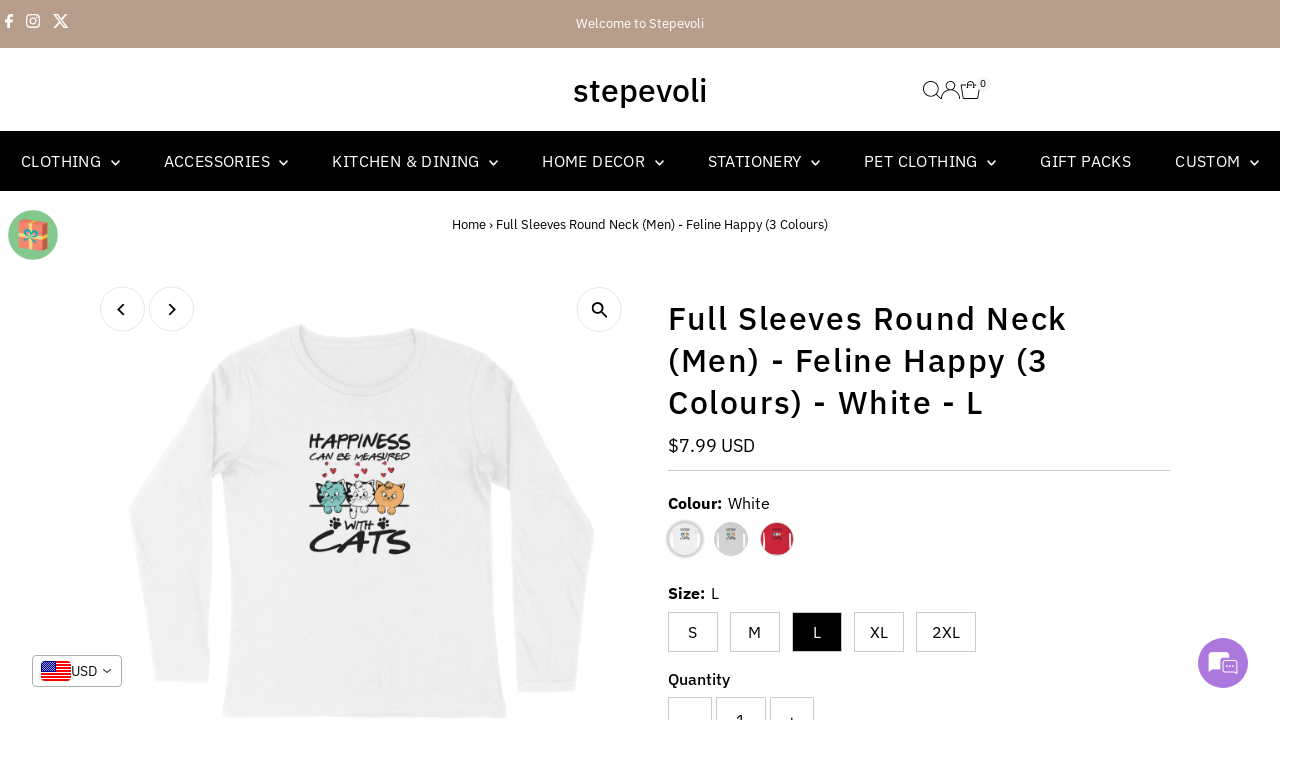

--- FILE ---
content_type: text/css
request_url: https://stepevoli.com/cdn/shop/t/18/assets/section-newsletter.css?v=1954124177087216251751864735
body_size: -473
content:
.newsletter_container{background:var(--section-background)}.newsletter--section-content{align-content:center;padding:60px 30px}.newsletter_container.border{border:1px solid var(--dotted-color)}.newsletter--section h2,.newsletter--section p,.newsletter--section a,.newsletter--section .gdpr_disclaimer.rte.small{color:var(--text-color)}@media screen and (max-width: 500px){.newsletter--section p{max-width:100%}}.newsletter--section .newsletter__input{--text-color: #aaa;color:var(--text-color)!important}.newsletter--section .newsletter__input:focus{color:var(--text-color)!important}.newsletter--section .newsletter__input::-webkit-input-placeholder{color:var(--text-color)!important}.newsletter--section .newsletter__input::-moz-placeholder{color:var(--text-color)!important}.newsletter--section .newsletter__input:-ms-input-placeholder{color:var(--text-color)!important}.newsletter--section .newsletter__input:-moz-placeholder{color:var(--text-color)!important}.newsletter--section p.form--success{margin-top:15px;font-weight:var(--main-weight)}.newsletter--section .section-title{margin-bottom:0}.newsletter--section .section-header p{margin:0;padding:0}.newsletter--section .newsletter__submit{width:auto;padding:0 25px;display:block}.newsletter--section .newsletter__input{width:350px;display:block;margin-bottom:15px}.newsletter--section .section-icons li{display:inline-block;margin-right:6px;font-size:25px}.newsletter--section .section-icons ul li a{font-size:15px;margin:0 10px}.newsletter--section .gdpr_disclaimer.rte.small{font-size:90%;margin-bottom:15px}.newsletter--section-image .box-ratio{padding-bottom:0!important;height:100%!important}.newsletter--section-image .box-ratio img{object-fit:cover;object-position:center;height:100%}
/*# sourceMappingURL=/cdn/shop/t/18/assets/section-newsletter.css.map?v=1954124177087216251751864735 */


--- FILE ---
content_type: text/css
request_url: https://stepevoli.com/cdn/shop/t/18/assets/section-mailing-popup.css?v=95857237593225119701751864735
body_size: -373
content:
.newsletter__popup-container{width:400px;position:fixed;bottom:20px;right:20px;z-index:99;background:#fff;border:1px solid #ddd;box-shadow:0 1px 3px #0003}@media screen and (max-width: 800px){.newsletter__popup-container{width:96%;right:50%;transform:translate(50%)}}.newsletter__popup-container-close{position:absolute;right:5px;top:5px;width:35px;text-align:center;height:35px;line-height:35px;cursor:pointer;background:#fff;display:flex;align-items:center;justify-content:center}.newsletter__popup-text,.newsletter__popup-form{padding:0 25px;margin-top:20px;text-align:center}.newsletter__popup-form{padding-bottom:25px}.newsletter__popup-form input[type=email]{text-align:center;margin-bottom:10px}.newsletter__popup-form input[type=submit]{margin-bottom:0}.newsletter__popup-form .gdpr_disclaimer.rte.small{font-size:90%;margin:10px 0 0;line-height:1.6em}
/*# sourceMappingURL=/cdn/shop/t/18/assets/section-mailing-popup.css.map?v=95857237593225119701751864735 */


--- FILE ---
content_type: text/javascript
request_url: https://cdn.razorpay.com/widgets/affordability/fetchData-b2bc7b35.js
body_size: 25931
content:
import{W as t,y as n,h as e,_ as i,u as r,k as o,x as a,z as l,B as c,E as u,K as f,N as C,O as s,X as d,Y as h,Z as L}from"./merchant-wc-e2ead91e.js";function p(){if("undefined"==typeof Reflect||!Reflect.construct)return!1;if(Reflect.construct.sham)return!1;if("function"==typeof Proxy)return!0;try{return Boolean.prototype.valueOf.call(Reflect.construct(Boolean,[],(function(){}))),!0}catch(t){return!1}}function v(n,e,i){return v=p()?Reflect.construct:function(n,e,i){var r=[null];r.push.apply(r,e);var o=new(Function.bind.apply(n,r));return i&&t(o,i.prototype),o},v.apply(null,arguments)}function g(e){var i="function"==typeof Map?new Map:void 0;return g=function(e){if(null===e||(r=e,-1===Function.toString.call(r).indexOf("[native code]")))return e;var r;if("function"!=typeof e)throw new TypeError("Super expression must either be null or a function");if(void 0!==i){if(i.has(e))return i.get(e);i.set(e,o)}function o(){return v(e,arguments,n(this).constructor)}return o.prototype=Object.create(e.prototype,{constructor:{value:o,enumerable:!1,writable:!0,configurable:!0}}),t(o,e)},g(e)}function w(){}var m,M=function(t){return t};function y(t,n){for(var e in n)t[e]=n[e];return t}function Z(t){return t()}function b(){return Object.create(null)}function H(t){t.forEach(Z)}function x(t){return"function"==typeof t}function V(t,n){return t!=t?n==n:t!==n||t&&"object"===e(t)||"function"==typeof t}function F(t,n){return m||(m=document.createElement("a")),m.href=n,t===m.href}function k(t){if(null==t)return w;for(var n=arguments.length,e=new Array(n>1?n-1:0),i=1;i<n;i++)e[i-1]=arguments[i];var r=t.subscribe.apply(t,e);return r.unsubscribe?function(){return r.unsubscribe()}:r}function z(t){var n;return k(t,(function(t){return n=t}))(),n}function _(t,n,e){t.$$.on_destroy.push(k(n,e))}function B(t,n,e,i){if(t){var r=$(t,n,e,i);return t[0](r)}}function $(t,n,e,i){return t[1]&&i?y(e.ctx.slice(),t[1](i(n))):e.ctx}function A(t,n,i,r){if(t[2]&&r){var o=t[2](r(i));if(void 0===n.dirty)return o;if("object"===e(o)){for(var a=[],l=Math.max(n.dirty.length,o.length),c=0;c<l;c+=1)a[c]=n.dirty[c]|o[c];return a}return n.dirty|o}return n.dirty}function E(t,n,e,i,r,o){if(r){var a=$(n,e,i,o);t.p(a,r)}}function S(t){if(t.ctx.length>32){for(var n=[],e=t.ctx.length/32,i=0;i<e;i++)n[i]=-1;return n}return-1}function D(t){return null==t?"":t}function R(t,n,e){return t.set(e),n}var O,j="undefined"!=typeof window,P=j?function(){return window.performance.now()}:function(){return Date.now()},N=j?function(t){return requestAnimationFrame(t)}:w,T=new Set;function I(t){T.forEach((function(n){n.c(t)||(T.delete(n),n.f())})),0!==T.size&&N(I)}function G(t){var n;return 0===T.size&&N(I),{promise:new Promise((function(e){T.add(n={c:t,f:e})})),abort:function(){T.delete(n)}}}function U(t,n){t.appendChild(n)}function q(t){if(!t)return document;var n=t.getRootNode?t.getRootNode():t.ownerDocument;return n&&n.host?n:t.ownerDocument}function W(t){var n=J("style");return function(t,n){U(t.head||t,n)}(q(t),n),n.sheet}function K(t,n,e){t.insertBefore(n,e||null)}function X(t){t.parentNode.removeChild(t)}function Y(t,n){for(var e=0;e<t.length;e+=1)t[e]&&t[e].d(n)}function J(t){return document.createElement(t)}function Q(t){return document.createElementNS("http://www.w3.org/2000/svg",t)}function tt(t){return document.createTextNode(t)}function nt(){return tt(" ")}function et(){return tt("")}function it(t,n,e,i){return t.addEventListener(n,e,i),function(){return t.removeEventListener(n,e,i)}}function rt(t){return function(n){return n.stopPropagation(),t.call(this,n)}}function ot(t,n,e){null==e?t.removeAttribute(n):t.getAttribute(n)!==e&&t.setAttribute(n,e)}function at(t){return""===t?null:+t}function lt(t){return Array.from(t.childNodes)}function ct(t,n){n=""+n,t.wholeText!==n&&(t.data=n)}function ut(t,n){t.value=null==n?"":n}function ft(t,n,e,i){null===e?t.style.removeProperty(n):t.style.setProperty(n,e,i?"important":"")}function Ct(){if(void 0===O){O=!1;try{"undefined"!=typeof window&&window.parent&&window.parent.document}catch(t){O=!0}}return O}function st(t,n){"static"===getComputedStyle(t).position&&(t.style.position="relative");var e=J("iframe");e.setAttribute("style","display: block; position: absolute; top: 0; left: 0; width: 100%; height: 100%; overflow: hidden; border: 0; opacity: 0; pointer-events: none; z-index: -1;"),e.setAttribute("aria-hidden","true"),e.tabIndex=-1;var i,r=Ct();return r?(e.src="data:text/html,<script>onresize=function(){parent.postMessage(0,'*')}<\/script>",i=it(window,"message",(function(t){t.source===e.contentWindow&&n()}))):(e.src="about:blank",e.onload=function(){i=it(e.contentWindow,"resize",n)}),U(t,e),function(){(r||i&&e.contentWindow)&&i(),X(e)}}function dt(t,n,e){t.classList[e?"add":"remove"](n)}var ht,Lt=function(){function t(){r(this,t),this.e=this.n=null}return i(t,[{key:"c",value:function(t){this.h(t)}},{key:"m",value:function(t,n){var e=arguments.length>2&&void 0!==arguments[2]?arguments[2]:null;this.e||(this.e=J(n.nodeName),this.t=n,this.c(t)),this.i(e)}},{key:"h",value:function(t){this.e.innerHTML=t,this.n=Array.from(this.e.childNodes)}},{key:"i",value:function(t){for(var n=0;n<this.n.length;n+=1)K(this.t,this.n[n],t)}},{key:"p",value:function(t){this.d(),this.h(t),this.i(this.a)}},{key:"d",value:function(){this.n.forEach(X)}}]),t}(),pt=new Map,vt=0;function gt(t){for(var n=5381,e=t.length;e--;)n=(n<<5)-n^t.charCodeAt(e);return n>>>0}function wt(t,n){var e={stylesheet:W(n),rules:{}};return pt.set(t,e),e}function mt(t,n,e,i,r,o,a){for(var l=arguments.length>7&&void 0!==arguments[7]?arguments[7]:0,c=16.666/i,u="{\n",f=0;f<=1;f+=c){var C=n+(e-n)*o(f);u+=100*f+"%{".concat(a(C,1-C),"}\n")}var s=u+"100% {".concat(a(e,1-e),"}\n}"),d="__svelte_".concat(gt(s),"_").concat(l),h=q(t),L=pt.get(h)||wt(h,t),p=L.stylesheet,v=L.rules;v[d]||(v[d]=!0,p.insertRule("@keyframes ".concat(d," ").concat(s),p.cssRules.length));var g=t.style.animation||"";return t.style.animation="".concat(g?"".concat(g,", "):"").concat(d," ").concat(i,"ms linear ").concat(r,"ms 1 both"),vt+=1,d}function Mt(t,n){var e=(t.style.animation||"").split(", "),i=e.filter(n?function(t){return t.indexOf(n)<0}:function(t){return-1===t.indexOf("__svelte")}),r=e.length-i.length;r&&(t.style.animation=i.join(", "),(vt-=r)||N((function(){vt||(pt.forEach((function(t){for(var n=t.stylesheet,e=n.cssRules.length;e--;)n.deleteRule(e);t.rules={}})),pt.clear())})))}function yt(t){ht=t}function Zt(t){(function(){if(!ht)throw new Error("Function called outside component initialization");return ht})().$$.on_mount.push(t)}function bt(t,n){var e=this,i=t.$$.callbacks[n.type];i&&i.slice().forEach((function(t){return t.call(e,n)}))}var Ht=[],xt=[],Vt=[],Ft=[],kt=Promise.resolve(),zt=!1;function _t(){zt||(zt=!0,kt.then(Rt))}function Bt(){return _t(),kt}function $t(t){Vt.push(t)}function At(t){Ft.push(t)}var Et,St=new Set,Dt=0;function Rt(){var t=ht;do{for(;Dt<Ht.length;){var n=Ht[Dt];Dt++,yt(n),Ot(n.$$)}for(yt(null),Ht.length=0,Dt=0;xt.length;)xt.pop()();for(var e=0;e<Vt.length;e+=1){var i=Vt[e];St.has(i)||(St.add(i),i())}Vt.length=0}while(Ht.length);for(;Ft.length;)Ft.pop()();zt=!1,St.clear(),yt(t)}function Ot(t){if(null!==t.fragment){t.update(),H(t.before_update);var n=t.dirty;t.dirty=[-1],t.fragment&&t.fragment.p(t.ctx,n),t.after_update.forEach($t)}}function jt(){return Et||(Et=Promise.resolve()).then((function(){Et=null})),Et}function Pt(t,n,e){t.dispatchEvent(function(t,n){var e=arguments.length>2&&void 0!==arguments[2]&&arguments[2],i=document.createEvent("CustomEvent");return i.initCustomEvent(t,e,!1,n),i}("".concat(n?"intro":"outro").concat(e)))}var Nt,Tt=new Set;function It(){Nt={r:0,c:[],p:Nt}}function Gt(){Nt.r||H(Nt.c),Nt=Nt.p}function Ut(t,n){t&&t.i&&(Tt.delete(t),t.i(n))}function qt(t,n,e,i){if(t&&t.o){if(Tt.has(t))return;Tt.add(t),Nt.c.push((function(){Tt.delete(t),i&&(e&&t.d(1),i())})),t.o(n)}}var Wt={duration:0};function Kt(t,n,e){var i,r,o=n(t,e),a=!1,l=0;function c(){i&&Mt(t,i)}function u(){var n=o||Wt,e=n.delay,u=void 0===e?0:e,f=n.duration,C=void 0===f?300:f,s=n.easing,d=void 0===s?M:s,h=n.tick,L=void 0===h?w:h,p=n.css;p&&(i=mt(t,0,1,C,u,d,p,l++)),L(0,1);var v=P()+u,g=v+C;r&&r.abort(),a=!0,$t((function(){return Pt(t,!0,"start")})),r=G((function(n){if(a){if(n>=g)return L(1,0),Pt(t,!0,"end"),c(),a=!1;if(n>=v){var e=d((n-v)/C);L(e,1-e)}}return a}))}var f=!1;return{start:function(){f||(f=!0,Mt(t),x(o)?(o=o(),jt().then(u)):u())},invalidate:function(){f=!1},end:function(){a&&(c(),a=!1)}}}function Xt(t,n,e){var i,r=n(t,e),o=!0,a=Nt;function l(){var n=r||Wt,e=n.delay,l=void 0===e?0:e,c=n.duration,u=void 0===c?300:c,f=n.easing,C=void 0===f?M:f,s=n.tick,d=void 0===s?w:s,h=n.css;h&&(i=mt(t,1,0,u,l,C,h));var L=P()+l,p=L+u;$t((function(){return Pt(t,!1,"start")})),G((function(n){if(o){if(n>=p)return d(0,1),Pt(t,!1,"end"),--a.r||H(a.c),!1;if(n>=L){var e=C((n-L)/u);d(1-e,e)}}return o}))}return a.r+=1,x(r)?jt().then((function(){r=r(),l()})):l(),{end:function(n){n&&r.tick&&r.tick(1,0),o&&(i&&Mt(t,i),o=!1)}}}function Yt(t,n,e,i){var r=n(t,e),o=i?0:1,a=null,l=null,c=null;function u(){c&&Mt(t,c)}function f(t,n){var e=t.b-o;return n*=Math.abs(e),{a:o,b:t.b,d:e,duration:n,start:t.start,end:t.start+n,group:t.group}}function C(n){var e=r||Wt,i=e.delay,C=void 0===i?0:i,s=e.duration,d=void 0===s?300:s,h=e.easing,L=void 0===h?M:h,p=e.tick,v=void 0===p?w:p,g=e.css,m={start:P()+C,b:n};n||(m.group=Nt,Nt.r+=1),a||l?l=m:(g&&(u(),c=mt(t,o,n,d,C,L,g)),n&&v(0,1),a=f(m,d),$t((function(){return Pt(t,n,"start")})),G((function(n){if(l&&n>l.start&&(a=f(l,d),l=null,Pt(t,a.b,"start"),g&&(u(),c=mt(t,o,a.b,a.duration,0,L,r.css))),a)if(n>=a.end)v(o=a.b,1-o),Pt(t,a.b,"end"),l||(a.b?u():--a.group.r||H(a.group.c)),a=null;else if(n>=a.start){var e=n-a.start;o=a.a+a.d*L(e/a.duration),v(o,1-o)}return!(!a&&!l)})))}return{run:function(t){x(r)?jt().then((function(){r=r(),C(t)})):C(t)},end:function(){u(),a=l=null}}}function Jt(t,n){t.d(1),n.delete(t.key)}function Qt(t,n){qt(t,1,1,(function(){n.delete(t.key)}))}function tn(t,n,e,i,r,o,a,l,c,u,f,C){for(var s=t.length,d=o.length,h=s,L={};h--;)L[t[h].key]=h;var p=[],v=new Map,g=new Map;for(h=d;h--;){var w=C(r,o,h),m=e(w),M=a.get(m);M?i&&M.p(w,n):(M=u(m,w)).c(),v.set(m,p[h]=M),m in L&&g.set(m,Math.abs(h-L[m]))}var y=new Set,Z=new Set;function b(t){Ut(t,1),t.m(l,f),a.set(t.key,t),f=t.first,d--}for(;s&&d;){var H=p[d-1],x=t[s-1],V=H.key,F=x.key;H===x?(f=H.first,s--,d--):v.has(F)?!a.has(V)||y.has(V)?b(H):Z.has(F)?s--:g.get(V)>g.get(F)?(Z.add(V),b(H)):(y.add(F),s--):(c(x,a),s--)}for(;s--;){var k=t[s];v.has(k.key)||c(k,a)}for(;d;)b(p[d-1]);return p}function nn(t,n){for(var e={},i={},r={$$scope:1},o=t.length;o--;){var a=t[o],l=n[o];if(l){for(var c in a)c in l||(i[c]=1);for(var u in l)r[u]||(e[u]=l[u],r[u]=1);t[o]=l}else for(var f in a)r[f]=1}for(var C in i)C in e||(e[C]=void 0);return e}function en(t){return"object"===e(t)&&null!==t?t:{}}function rn(t,n,e){var i=t.$$.props[n];void 0!==i&&(t.$$.bound[i]=e,e(t.$$.ctx[i]))}function on(t){t&&t.c()}function an(t,n,e,i){var r=t.$$,a=r.fragment,l=r.on_mount,c=r.on_destroy,u=r.after_update;a&&a.m(n,e),i||$t((function(){var n=l.map(Z).filter(x);c?c.push.apply(c,o(n)):H(n),t.$$.on_mount=[]})),u.forEach($t)}function ln(t,n){var e=t.$$;null!==e.fragment&&(H(e.on_destroy),e.fragment&&e.fragment.d(n),e.on_destroy=e.fragment=null,e.ctx=[])}function cn(t,n){-1===t.$$.dirty[0]&&(Ht.push(t),_t(),t.$$.dirty.fill(0)),t.$$.dirty[n/31|0]|=1<<n%31}function un(t,n,e,i,r,o,a){var l=arguments.length>7&&void 0!==arguments[7]?arguments[7]:[-1],c=ht;yt(t);var u=t.$$={fragment:null,ctx:null,props:o,update:w,not_equal:r,bound:b(),on_mount:[],on_destroy:[],on_disconnect:[],before_update:[],after_update:[],context:new Map(n.context||(c?c.$$.context:[])),callbacks:b(),dirty:l,skip_bound:!1,root:n.target||c.$$.root};a&&a(u.root);var f=!1;if(u.ctx=e?e(t,n.props||{},(function(n,e){var i=!(arguments.length<=2)&&arguments.length-2?arguments.length<=2?void 0:arguments[2]:e;return u.ctx&&r(u.ctx[n],u.ctx[n]=i)&&(!u.skip_bound&&u.bound[n]&&u.bound[n](i),f&&cn(t,n)),e})):[],u.update(),f=!0,H(u.before_update),u.fragment=!!i&&i(u.ctx),n.target){if(n.hydrate){var C=lt(n.target);u.fragment&&u.fragment.l(C),C.forEach(X)}else u.fragment&&u.fragment.c();n.intro&&Ut(t.$$.fragment),an(t,n.target,n.anchor,n.customElement),Rt()}yt(c)}var fn=function(){function t(){r(this,t)}return i(t,[{key:"$destroy",value:function(){ln(this,1),this.$destroy=w}},{key:"$on",value:function(t,n){var e=this.$$.callbacks[t]||(this.$$.callbacks[t]=[]);return e.push(n),function(){var t=e.indexOf(n);-1!==t&&e.splice(t,1)}}},{key:"$set",value:function(t){var n;this.$$set&&(n=t,0!==Object.keys(n).length)&&(this.$$.skip_bound=!0,this.$$set(t),this.$$.skip_bound=!1)}}]),t}();function Cn(t,n){var e="undefined"!=typeof Symbol&&t[Symbol.iterator]||t["@@iterator"];if(!e){if(Array.isArray(t)||(e=function(t,n){if(!t)return;if("string"==typeof t)return sn(t,n);var e=Object.prototype.toString.call(t).slice(8,-1);"Object"===e&&t.constructor&&(e=t.constructor.name);if("Map"===e||"Set"===e)return Array.from(t);if("Arguments"===e||/^(?:Ui|I)nt(?:8|16|32)(?:Clamped)?Array$/.test(e))return sn(t,n)}(t))||n&&t&&"number"==typeof t.length){e&&(t=e);var i=0,r=function(){};return{s:r,n:function(){return i>=t.length?{done:!0}:{done:!1,value:t[i++]}},e:function(t){throw t},f:r}}throw new TypeError("Invalid attempt to iterate non-iterable instance.\nIn order to be iterable, non-array objects must have a [Symbol.iterator]() method.")}var o,a=!0,l=!1;return{s:function(){e=e.call(t)},n:function(){var t=e.next();return a=t.done,t},e:function(t){l=!0,o=t},f:function(){try{a||null==e.return||e.return()}finally{if(l)throw o}}}}function sn(t,n){(null==n||n>t.length)&&(n=t.length);for(var e=0,i=new Array(n);e<n;e++)i[e]=t[e];return i}var dn=[];function hn(t){var n,e=arguments.length>1&&void 0!==arguments[1]?arguments[1]:w,i=new Set;function r(e){if(V(t,e)&&(t=e,n)){var r,o=!dn.length,a=Cn(i);try{for(a.s();!(r=a.n()).done;){var l=r.value;l[1](),dn.push(l,t)}}catch(t){a.e(t)}finally{a.f()}if(o){for(var c=0;c<dn.length;c+=2)dn[c][0](dn[c+1]);dn.length=0}}}function o(n){r(n(t))}function a(o){var a=arguments.length>1&&void 0!==arguments[1]?arguments[1]:w,l=[o,a];return i.add(l),1===i.size&&(n=e(r)||w),o(t),function(){i.delete(l),0===i.size&&(n(),n=null)}}return{set:r,update:o,subscribe:a}}function Ln(t,n,e){var i,r=!Array.isArray(t),o=r?[t]:t,a=n.length<2;return i=function(t){var e=!1,i=[],l=0,c=w,u=function(){if(!l){c();var e=n(r?i[0]:i,t);a?t(e):c=x(e)?e:w}},f=o.map((function(t,n){return k(t,(function(t){i[n]=t,l&=~(1<<n),e&&u()}),(function(){l|=1<<n}))}));return e=!0,u(),function(){H(f),c()}},{subscribe:hn(e,i).subscribe}}var pn=Object.freeze({__proto__:null,emi:function(){var t=arguments.length>0&&void 0!==arguments[0]?arguments[0]:"#528FF0",n=arguments.length>1&&void 0!==arguments[1]?arguments[1]:"14",e=arguments.length>2&&void 0!==arguments[2]?arguments[2]:"13";return'<svg width="'.concat(e,'" height="').concat(n,'" viewBox="0 0 13 14" fill="none" xmlns="http://www.w3.org/2000/svg">\n    <path d="M4.33333 6.3V7.7H2.88889V6.3H4.33333ZM7.22222 6.3V7.7H5.77778V6.3H7.22222ZM10.1111 6.3V7.7H8.66667V6.3H10.1111ZM11.5556 1.4C11.9386 1.4 12.306 1.5475 12.5769 1.81005C12.8478 2.0726 13 2.4287 13 2.8V12.6C13 12.9713 12.8478 13.3274 12.5769 13.5899C12.306 13.8525 11.9386 14 11.5556 14H1.44444C1.06135 14 0.693954 13.8525 0.423068 13.5899C0.152182 13.3274 0 12.9713 0 12.6V2.8C0 2.4287 0.152182 2.0726 0.423068 1.81005C0.693954 1.5475 1.06135 1.4 1.44444 1.4H2.16667V0H3.61111V1.4H9.38889V0H10.8333V1.4H11.5556ZM11.5556 12.6V4.9H1.44444V12.6H11.5556ZM4.33333 9.1V10.5H2.88889V9.1H4.33333ZM7.22222 9.1V10.5H5.77778V9.1H7.22222ZM10.1111 9.1V10.5H8.66667V9.1H10.1111Z" fill="').concat(t,'"/>\n    </svg>\n    ')},lock:function(t){return'<svg width="22" height = "21" viewBox = "0 0 22 21" fill = "none" xmlns = "http://www.w3.org/2000/svg" >\n<path d="M10.7059 5.13192H9.94118V3.88146C9.94118 1.73889 8.22824 0 6.11765 0C4.00706 0 2.29412 1.73889 2.29412 3.88146V5.13192H1.52941C0.688235 5.13192 0 5.83058 0 6.6845V14.4474C0 15.3013 0.688235 16 1.52941 16H10.7059C11.5471 16 12.2353 15.3013 12.2353 14.4474V6.6845C12.2353 5.83058 11.5471 5.13192 10.7059 5.13192ZM6.11765 12.1185C5.27647 12.1185 4.58824 11.4199 4.58824 10.566C4.58824 9.71204 5.27647 9.01338 6.11765 9.01338C6.95882 9.01338 7.64706 9.71204 7.64706 10.566C7.64706 11.4199 6.95882 12.1185 6.11765 12.1185ZM3.82353 5.13192V3.88146C3.82353 2.59281 4.84824 1.55258 6.11765 1.55258C7.38706 1.55258 8.41177 2.59281 8.41177 3.88146V5.13192H3.82353Z" fill="#1F2849"/>\n<circle cx="14.9998" cy="14.0004" r="6.33333" fill="'.concat(t,'" stroke="#FAFAFA"/>\n<path d="M14.9998 8.16711C11.7798 8.16711 9.1665 10.7804 9.1665 14.0004C9.1665 17.2204 11.7798 19.8338 14.9998 19.8338C18.2198 19.8338 20.8332 17.2204 20.8332 14.0004C20.8332 10.7804 18.2198 8.16711 14.9998 8.16711ZM13.419 16.5029L11.3248 14.4088C11.0973 14.1813 11.0973 13.8138 11.3248 13.5863C11.5523 13.3588 11.9198 13.3588 12.1473 13.5863L13.8332 15.2663L17.8465 11.2529C18.074 11.0254 18.4415 11.0254 18.669 11.2529C18.8965 11.4804 18.8965 11.8479 18.669 12.0754L14.2415 16.5029C14.0198 16.7304 13.6465 16.7304 13.419 16.5029Z" fill="#1F9C1D"/>\n</svg>\n')},mastercard:function(){return'<svg width="17" height = "11.33" xmlns="http://www.w3.org/2000/svg" viewBox="0 0 131.4 86.9"><defs><style>.e{fill:#f79e1b}</style></defs><path fill="#ff5f00" d="M48.4 15.1H83.1V71.7H48.4z"/><path d="M51.94,43.45a35.94,35.94,0,0,1,13.75-28.3,36,36,0,1,0,0,56.61A35.94,35.94,0,0,1,51.94,43.45Z" fill="#eb001b"/><path class="e" d="M120.5 65.76V64.6H121v-.24h-1.19v.24h.47v1.16zm2.31 0v-1.4h-.36l-.42 1-.42-1h-.36v1.4h.26V64.7l.39.91h.27l.39-.91v1.06zM123.94 43.45a36 36 0 01-58.25 28.3 36 36 0 000-56.61 36 36 0 0158.25 28.3z"/></svg>'},rupay:function(){return'<svg width="31" height = "8" viewBox="0 0 295 80" xmlns="http://www.w3.org/2000/svg"><path fill="none" d="M-1 -1H581V401H-1z"/><g><path d="m148.316,23.713c-2.247,6.269 -8.44,5.531 -8.44,5.531l-8.456,0.003l3.339,-12.422c0,0 5.351,0.028 8.887,0.028c4.327,0 5.898,3.437 4.67,6.86l0,0zm17.758,-5.805c1.373,-10.872 -6.912,-15.409 -17.256,-15.409l-27.178,0l-16.042,58.471l17.27,0l4.856,-18.027l13.76,0.086c-0.001,-0.003 21.307,0.9 24.59,-25.121m-98.657,0.58l15.752,0l-6.488,24.96c0,0 -1.617,5.564 3.589,5.994c4.112,0.34 7.173,-4.567 8.177,-7.893c1.317,-4.366 6.438,-23.063 6.438,-23.063l16.227,0l-12.349,42.482l-14.169,0l1.742,-6.068c0,0 -7.229,8.813 -17.969,7.758c-9.546,-0.938 -10.369,-7.862 -8.715,-16.502c0.811,-4.239 7.765,-27.668 7.765,-27.668" fill="#2E3187"/><path d="m180.594,52.315c-2.697,0.687 -5.97,1.057 -6.619,-1.395c-1.781,-6.719 13.947,-8.686 13.947,-8.686c0.107,6.122 -5.256,9.554 -7.328,10.081l0,0zm23.795,-12.296c2.076,-7.065 4.697,-13.758 2.586,-17.466c-3.232,-5.677 -9.078,-6.176 -17.627,-6.176c-9.444,0 -21.106,1.795 -24.908,14.355l15.728,0c0,0 1.433,-4.731 7.335,-4.433c5.225,0.264 4.938,3.859 3.014,5.845c-3.377,3.483 -12.703,1.551 -23.029,5.135c-9.023,3.13 -12.182,14.998 -10.223,19.733c1.899,4.591 5.438,5.177 10.211,5.646c7.668,0.754 13.545,-3.521 16.281,-6.028c0,2.785 0.071,4.341 0.071,4.341l16.549,0l-0.041,-1.557c0,0 -1.474,-0.391 -1.309,-2.463c0.118,-1.518 2.977,-8.815 5.362,-16.932m-159.211,-16.439c-2.233,5.173 -9.157,4.584 -9.157,4.584l-8.061,-0.037l2.943,-10.955c0,0 7.212,0.027 10.748,0.027c3.786,0 4.969,3.041 3.527,6.381zm18.321,-7.466c1.372,-10.871 -8.192,-13.615 -18.536,-13.615l-27.178,0l-16.043,58.471l17.27,0l5.392,-19.854l9.688,0.08c0,0 3.998,-0.232 4.076,3.521c0.085,4.005 -2.968,11.359 -2.77,16.251l17.742,0l-0.04,-1.557c0,0 -1.474,-0.392 -1.31,-2.464c0.068,-0.86 1.02,-3.588 2.266,-7.268c0.75,-1.621 1.884,-5.469 1.779,-8.602c-0.131,-3.91 -2.584,-5.725 -6.123,-6.995c11.03,-2.581 13.787,-17.968 13.787,-17.968m148.384,2.374l16.043,0l0,25.49l13.877,-25.49l14.726,0l-29.685,51.533c0,0 -2.756,4.322 -6.176,6.609c-2.809,1.881 -6.26,1.795 -7.314,1.871c-5.864,-0.051 -12.938,-0.066 -12.938,-0.066l3.412,-12.283l5.521,-0.01c0,0 2.525,-0.258 3.502,-1.505c0.931,-1.187 1.404,-2.374 1.404,-4.116c0.001,-2.612 -2.374,-42.033 -2.372,-42.033" fill="#2E3187"/><path d="m277.108,8.673l-18.523,64.434l34.673,-32.218l-16.15,-32.216" fill="#278043"/><path d="m265.234,8.673l-18.523,64.434l34.672,-32.218l-16.149,-32.216" fill="#F06019"/></g></svg>'},visa:function(){return'<svg width="22" height = "7.56" viewBox="0 0 1000.2 323.7" xmlns="http://www.w3.org/2000/svg"><path fill="none" d="M-1 -1H581V401H-1z"/><g><path d="m433.517704,319.031341l-81.010679,0l50.669882,-313.304491l81.006249,0l-50.665453,313.304491zm293.670908,-305.64509c-15.978866,-6.339273 -41.322667,-13.33861 -72.660204,-13.33861c-80.000648,0 -136.336449,42.660515 -136.681986,103.652204c-0.664494,44.999534 40.334786,69.993368 70.998969,84.997643c31.341967,15.332092 41.996021,25.339371 41.996021,39.005798c-0.318957,20.98915 -25.326081,30.664183 -48.649821,30.664183c-32.343138,0 -49.673141,-4.988135 -76.009254,-16.66551l-10.667344,-5.005855l-11.336268,70.330045c19.000098,8.656142 54.005642,16.337692 90.349034,16.674369c85.002072,0 140.341133,-42.000451 140.996767,-106.996824c0.323387,-35.665608 -21.325827,-62.994031 -67.999886,-85.32546c-28.334024,-14.335351 -45.686177,-24.001523 -45.686177,-38.669121c0.332247,-13.33418 14.676457,-26.991746 46.660769,-26.991746c26.336112,-0.668924 45.686177,5.661489 60.344915,11.996332l7.327154,3.3269l11.017311,-67.654349l0,0zm107.670178,194.652442c6.67152,-17.998927 32.343138,-87.660048 32.343138,-87.660048c-0.336677,0.668924 6.65823,-18.331174 10.658484,-29.995259l5.661489,26.996176c0,0 15.340951,74.994793 18.672281,90.659131c-12.660826,0 -51.334376,0 -67.335392,0l0,0zm99.997487,-202.311843l-62.661784,0c-19.323486,0 -34.004373,5.661489 -42.341558,25.995005l-120.331003,287.305056l85.002072,0c0,0 13.994244,-38.669121 17.002186,-46.997446c9.325066,0 92.014699,0 104.011031,0c2.325729,10.999591 9.666173,46.997446 9.666173,46.997446l75.008083,0l-65.3552,-313.300061l0,0zm-650.012461,0l-79.336154,213.643681l-8.669432,-43.329439c-14.667598,-49.996529 -60.668302,-104.316698 -112.002679,-131.326164l72.669064,273.984166l85.666566,0l127.33477,-312.972244l-85.662137,0l0,0z" fill="#00579f"/><path fill="#faa61a" d="m131.837428,5.72685l-130.338283,0l-1.333418,6.330413c101.672012,25.999435 169.007404,88.670079 196.672504,163.997119l-28.334024,-143.99142c-4.664748,-20.010129 -19.000098,-25.676048 -36.666779,-26.336112l0,0z"/></g></svg>'},gpay:function(){return'<svg width="9" height="9" viewBox="0 0 6 8" fill="none" xmlns="http://www.w3.org/2000/svg">\n<path fill-rule="evenodd" clip-rule="evenodd" d="M6.00024 4.09435C6.00024 3.88304 5.98324 3.67172 5.94923 3.46472H3.0625V4.6593H4.71631C4.64829 5.04312 4.42721 5.38812 4.1041 5.60375V6.38001H5.09044C5.66863 5.84094 6.00024 5.04312 6.00024 4.09435Z" fill="#4285F4"/>\n<path fill-rule="evenodd" clip-rule="evenodd" d="M3.06229 7.13027C3.88707 7.13027 4.5843 6.85426 5.09023 6.37988L4.10389 5.60362C3.82755 5.79338 3.47468 5.90119 3.06229 5.90119C2.26302 5.90119 1.58704 5.3535 1.34471 4.62036H0.328613V5.4225C0.847289 6.47045 1.9059 7.13027 3.06229 7.13027Z" fill="#34A853"/>\n<path fill-rule="evenodd" clip-rule="evenodd" d="M1.34452 4.62053C1.21697 4.23672 1.21697 3.8184 1.34452 3.43027V2.63245H0.328424C-0.109475 3.50789 -0.109475 4.54291 0.328424 5.41835L1.34452 4.62053Z" fill="#FBBC04"/>\n<path fill-rule="evenodd" clip-rule="evenodd" d="M3.06229 2.14931C3.50019 2.14068 3.92108 2.30887 4.23569 2.61506L5.11148 1.72668C4.55454 1.20055 3.8233 0.911607 3.06229 0.920232C1.9059 0.920232 0.847289 1.58436 0.328613 2.63231L1.34471 3.43445C1.58704 2.697 2.26302 2.14931 3.06229 2.14931Z" fill="#EA4335"/>\n</svg>'},bhim:function(){return'<svg width="12" height="12" viewBox="0 0 8 10" fill="none" xmlns="http://www.w3.org/2000/svg">\n<path d="M7.14293 5L2.21436 9.5L4.78578 0.5L7.14293 5Z" fill="#157F43"/>\n<path d="M5.42857 5L0.5 9.5L3.07143 0.5L5.42857 5Z" fill="#E77633"/>\n</svg>'},chevron:function(){var t=arguments.length>0&&void 0!==arguments[0]?arguments[0]:"#5A5A5A",n=arguments.length>1&&void 0!==arguments[1]?arguments[1]:8,e=arguments.length>2&&void 0!==arguments[2]?arguments[2]:13;return'<svg width="'.concat(e,'" height="').concat(n,'" viewBox="0 0 13 8" fill="none" xmlns="http://www.w3.org/2000/svg">\n  <path d="M1.5275 0L6.5 4.94879L11.4725 0L13 1.531L6.5 8L0 1.531L1.5275 0Z" fill="').concat(t,'"/>\n  </svg>\n  ')},paylater:function(){var t=arguments.length>0&&void 0!==arguments[0]?arguments[0]:"#528FF0",n=arguments.length>1&&void 0!==arguments[1]?arguments[1]:"14",e=arguments.length>2&&void 0!==arguments[2]?arguments[2]:"13";return'<svg width="'.concat(e,'" height="').concat(n,'" viewBox="0 0 13 14" fill="none" xmlns="http://www.w3.org/2000/svg">\n    <path d="M11.5556 12.6V4.9H1.44444V12.6H11.5556ZM9.38889 0H10.8333V1.4H11.5556C11.9386 1.4 12.306 1.5475 12.5769 1.81005C12.8478 2.0726 13 2.4287 13 2.8V12.6C13 12.9713 12.8478 13.3274 12.5769 13.5899C12.306 13.8525 11.9386 14 11.5556 14H1.44444C1.06135 14 0.693954 13.8525 0.423068 13.5899C0.152182 13.3274 0 12.9713 0 12.6V2.8C0 2.4287 0.152182 2.0726 0.423068 1.81005C0.693954 1.5475 1.06135 1.4 1.44444 1.4H2.16667V0H3.61111V1.4H9.38889V0ZM6.5 11.319L6.08111 10.948C4.59333 9.639 3.61111 8.778 3.61111 7.721C3.61111 6.86 4.31167 6.181 5.2 6.181C5.70556 6.181 6.18222 6.405 6.5 6.762C6.81778 6.405 7.29444 6.181 7.8 6.181C8.68833 6.181 9.38889 6.86 9.38889 7.721C9.38889 8.778 8.40667 9.639 6.91889 10.948L6.5 11.319Z" fill="').concat(t,'"/>\n    </svg>\n    ')},offer:function(){var t=arguments.length>0&&void 0!==arguments[0]?arguments[0]:"#528FF0";return'<svg width="14" height="14" viewBox="0 0 14 14" fill="none" xmlns="http://www.w3.org/2000/svg">\n    <path d="M11.4082 4.35707L13.0354 5.14839L12.2257 6.67513L12.0513 7.00402L12.2265 7.33251L13.0393 8.8564L11.3973 9.64811L11.0701 9.80586L11.0107 10.1642L10.7273 11.8745L8.88274 11.5987L8.54479 11.5482L8.29706 11.7836L6.98313 13.0319L5.66021 11.7614L5.40944 11.5205L5.06601 11.5748L3.24486 11.8628L2.95666 10.1385L2.89712 9.7823L2.57239 9.62437L0.959582 8.83999L1.77349 7.31394L1.94944 6.98403L1.77308 6.65434L0.965397 5.14445L2.5946 4.34334L2.91697 4.18482L2.97615 3.83049L3.25798 2.14316L5.08577 2.43139L5.42981 2.48565L5.68059 2.24394L7.0026 0.969715L8.31563 2.22177L8.56361 2.45824L8.90248 2.40743L10.7403 2.13192L11.0237 3.842L11.0828 4.19887L11.4082 4.35707Z" stroke="'.concat(t,'" stroke-width="1.4"/>\n    <mask id="path-2-inside-1_349_22990" fill="white">\n    <path d="M5.00623 4.44598C5.16376 4.28845 5.37741 4.19995 5.6002 4.19995C5.82298 4.19995 6.03663 4.28845 6.19416 4.44598C6.3517 4.60351 6.4402 4.81717 6.4402 5.03995C6.4402 5.26273 6.3517 5.47639 6.19416 5.63392C6.03663 5.79145 5.82298 5.87995 5.6002 5.87995C5.37741 5.87995 5.16376 5.79145 5.00623 5.63392C4.84869 5.47639 4.7602 5.26273 4.7602 5.03995C4.7602 4.81717 4.84869 4.60351 5.00623 4.44598Z"/>\n    <path d="M7.80623 8.36598C7.96376 8.20845 8.17741 8.11995 8.4002 8.11995C8.62298 8.11995 8.83663 8.20845 8.99417 8.36598C9.1517 8.52351 9.2402 8.73717 9.2402 8.95995C9.2402 9.18273 9.1517 9.39639 8.99417 9.55392C8.83663 9.71145 8.62298 9.79995 8.4002 9.79995C8.17741 9.79995 7.96376 9.71145 7.80623 9.55392C7.64869 9.39639 7.5602 9.18273 7.5602 8.95995C7.5602 8.73717 7.64869 8.52351 7.80623 8.36598Z"/>\n    <path d="M9.8002 4.98955L4.98979 9.79995L4.2002 9.01035L9.0106 4.19995L9.8002 4.98955Z"/>\n    </mask>\n    <path d="M5.00623 4.44598L0.056478 -0.503767L0.0564775 -0.503766L5.00623 4.44598ZM6.19416 5.63392L11.1439 10.5837L11.1439 10.5837L6.19416 5.63392ZM6.19416 4.44598L11.1439 -0.503764L11.1439 -0.503767L6.19416 4.44598ZM7.80623 8.36598L2.85648 3.41623L2.85647 3.41624L7.80623 8.36598ZM7.80623 9.55392L2.85647 14.5037L2.85648 14.5037L7.80623 9.55392ZM8.99417 9.55392L13.9439 14.5037L13.9439 14.5037L8.99417 9.55392ZM8.99417 8.36598L13.9439 3.41624L13.9439 3.41623L8.99417 8.36598ZM4.98979 9.79995L0.0400462 14.7497L4.98979 19.6994L9.93954 14.7497L4.98979 9.79995ZM9.8002 4.98955L14.7499 9.9393L19.6997 4.98955L14.7499 0.0398045L9.8002 4.98955ZM9.0106 4.19995L13.9603 -0.749795L9.0106 -5.69954L4.06085 -0.749796L9.0106 4.19995ZM4.2002 9.01035L-0.749552 4.0606L-5.6993 9.01035L-0.749553 13.9601L4.2002 9.01035ZM5.6002 -2.80005C3.52091 -2.80005 1.52677 -1.97406 0.056478 -0.503767L9.95597 9.39573C8.80074 10.551 7.23392 11.2 5.6002 11.2V-2.80005ZM0.0564775 -0.503766C-1.41381 0.96652 -2.2398 2.96065 -2.2398 5.03995H11.7602C11.7602 6.67368 11.1112 8.2405 9.95597 9.39573L0.0564775 -0.503766ZM-2.2398 5.03995C-2.2398 7.11924 -1.41381 9.11338 0.056478 10.5837L9.95597 0.684174C11.1112 1.8394 11.7602 3.40623 11.7602 5.03995H-2.2398ZM0.056478 10.5837C1.52677 12.054 3.52091 12.88 5.6002 12.88V-1.12005C7.23392 -1.12005 8.80074 -0.471059 9.95597 0.684174L0.056478 10.5837ZM5.6002 12.88C7.67948 12.88 9.67362 12.054 11.1439 10.5837L1.24442 0.684174C2.39965 -0.471056 3.96647 -1.12005 5.6002 -1.12005V12.88ZM11.1439 10.5837C12.6142 9.11338 13.4402 7.11924 13.4402 5.03995H-0.559805C-0.559805 3.40622 0.0891886 1.8394 1.24442 0.684176L11.1439 10.5837ZM13.4402 5.03995C13.4402 2.96065 12.6142 0.966519 11.1439 -0.503764L1.24442 9.39573C0.0891938 8.2405 -0.559805 6.67369 -0.559805 5.03995H13.4402ZM11.1439 -0.503767C9.67362 -1.97405 7.67949 -2.80005 5.6002 -2.80005V11.2C3.96647 11.2 2.39964 10.551 1.24442 9.39573L11.1439 -0.503767ZM8.4002 1.11995C6.32091 1.11995 4.32677 1.94594 2.85648 3.41623L12.756 13.3157C11.6007 14.471 10.0339 15.12 8.4002 15.12V1.11995ZM2.85647 3.41624C1.38618 4.88653 0.560195 6.88067 0.560195 8.95995H14.5602C14.5602 10.5937 13.9112 12.1605 12.756 13.3157L2.85647 3.41624ZM0.560195 8.95995C0.560195 11.0392 1.38619 13.0334 2.85647 14.5037L12.756 4.60418C13.9112 5.7594 14.5602 7.32622 14.5602 8.95995H0.560195ZM2.85648 14.5037C4.32677 15.974 6.32091 16.8 8.4002 16.8V2.79995C10.0339 2.79995 11.6007 3.44894 12.756 4.60417L2.85648 14.5037ZM8.4002 16.8C10.4795 16.8 12.4736 15.974 13.9439 14.5037L4.04443 4.60417C5.19965 3.44894 6.76647 2.79995 8.4002 2.79995V16.8ZM13.9439 14.5037C15.4142 13.0334 16.2402 11.0393 16.2402 8.95995H2.2402C2.2402 7.32621 2.8892 5.7594 4.04441 4.60418L13.9439 14.5037ZM16.2402 8.95995C16.2402 6.88065 15.4142 4.88652 13.9439 3.41624L4.04441 13.3157C2.88919 12.1605 2.2402 10.5937 2.2402 8.95995H16.2402ZM13.9439 3.41623C12.4736 1.94594 10.4795 1.11995 8.4002 1.11995V15.12C6.76647 15.12 5.19965 14.471 4.04443 13.3157L13.9439 3.41623ZM9.93954 14.7497L14.7499 9.9393L4.85045 0.0398035L0.0400476 4.8502L9.93954 14.7497ZM14.7499 0.0398045L13.9603 -0.749795L4.06085 9.1497L4.85045 9.9393L14.7499 0.0398045ZM4.06085 -0.749796L-0.749552 4.0606L9.14994 13.9601L13.9603 9.1497L4.06085 -0.749796ZM-0.749553 13.9601L0.0400462 14.7497L9.93954 4.8502L9.14994 4.0606L-0.749553 13.9601Z" fill="').concat(t,'" mask="url(#path-2-inside-1_349_22990)"/>\n    </svg>\n    ')},instant:function(){var t=arguments.length>0&&void 0!==arguments[0]?arguments[0]:"#528FF0";return'<svg width="14" height="14" viewBox="0 0 14 14" fill="none" xmlns="http://www.w3.org/2000/svg">\n<path d="M11.4082 4.35707L13.0354 5.14839L12.2257 6.67513L12.0513 7.00402L12.2265 7.33251L13.0393 8.8564L11.3973 9.64811L11.0701 9.80586L11.0107 10.1642L10.7273 11.8745L8.88274 11.5987L8.54479 11.5482L8.29706 11.7836L6.98313 13.0319L5.66021 11.7614L5.40944 11.5205L5.06601 11.5748L3.24486 11.8628L2.95666 10.1385L2.89712 9.7823L2.57239 9.62437L0.959582 8.83999L1.77349 7.31394L1.94944 6.98403L1.77308 6.65434L0.965397 5.14445L2.5946 4.34334L2.91697 4.18482L2.97615 3.83049L3.25798 2.14316L5.08577 2.43139L5.42981 2.48565L5.68059 2.24394L7.0026 0.969715L8.31563 2.22177L8.56361 2.45824L8.90248 2.40743L10.7403 2.13192L11.0237 3.842L11.0828 4.19887L11.4082 4.35707Z" stroke="'.concat(t,'" stroke-width="1.4"/>\n<mask id="path-2-inside-1_676_678" fill="white">\n<path d="M5.00623 4.44598C5.16376 4.28845 5.37741 4.19995 5.6002 4.19995C5.82298 4.19995 6.03663 4.28845 6.19416 4.44598C6.3517 4.60351 6.4402 4.81717 6.4402 5.03995C6.4402 5.26273 6.3517 5.47639 6.19416 5.63392C6.03663 5.79145 5.82298 5.87995 5.6002 5.87995C5.37741 5.87995 5.16376 5.79145 5.00623 5.63392C4.84869 5.47639 4.7602 5.26273 4.7602 5.03995C4.7602 4.81717 4.84869 4.60351 5.00623 4.44598Z"/>\n<path d="M7.80623 8.36598C7.96376 8.20845 8.17741 8.11995 8.4002 8.11995C8.62298 8.11995 8.83663 8.20845 8.99417 8.36598C9.1517 8.52351 9.2402 8.73717 9.2402 8.95995C9.2402 9.18273 9.1517 9.39639 8.99417 9.55392C8.83663 9.71145 8.62298 9.79995 8.4002 9.79995C8.17741 9.79995 7.96376 9.71145 7.80623 9.55392C7.64869 9.39639 7.5602 9.18273 7.5602 8.95995C7.5602 8.73717 7.64869 8.52351 7.80623 8.36598Z"/>\n<path d="M9.8002 4.98955L4.98979 9.79995L4.2002 9.01035L9.0106 4.19995L9.8002 4.98955Z"/>\n</mask>\n<path d="M5.00623 4.44598L0.056478 -0.503767L0.0564775 -0.503766L5.00623 4.44598ZM6.19416 5.63392L11.1439 10.5837L11.1439 10.5837L6.19416 5.63392ZM6.19416 4.44598L11.1439 -0.503764L11.1439 -0.503767L6.19416 4.44598ZM7.80623 8.36598L2.85648 3.41623L2.85647 3.41624L7.80623 8.36598ZM7.80623 9.55392L2.85647 14.5037L2.85648 14.5037L7.80623 9.55392ZM8.99417 9.55392L13.9439 14.5037L13.9439 14.5037L8.99417 9.55392ZM8.99417 8.36598L13.9439 3.41624L13.9439 3.41623L8.99417 8.36598ZM4.98979 9.79995L0.0400462 14.7497L4.98979 19.6994L9.93954 14.7497L4.98979 9.79995ZM9.8002 4.98955L14.7499 9.9393L19.6997 4.98955L14.7499 0.0398045L9.8002 4.98955ZM9.0106 4.19995L13.9603 -0.749795L9.0106 -5.69954L4.06085 -0.749796L9.0106 4.19995ZM4.2002 9.01035L-0.749552 4.0606L-5.6993 9.01035L-0.749553 13.9601L4.2002 9.01035ZM5.6002 -2.80005C3.52091 -2.80005 1.52677 -1.97406 0.056478 -0.503767L9.95597 9.39573C8.80074 10.551 7.23392 11.2 5.6002 11.2V-2.80005ZM0.0564775 -0.503766C-1.41381 0.96652 -2.2398 2.96065 -2.2398 5.03995H11.7602C11.7602 6.67368 11.1112 8.2405 9.95597 9.39573L0.0564775 -0.503766ZM-2.2398 5.03995C-2.2398 7.11924 -1.41381 9.11338 0.056478 10.5837L9.95597 0.684174C11.1112 1.8394 11.7602 3.40623 11.7602 5.03995H-2.2398ZM0.056478 10.5837C1.52677 12.054 3.52091 12.88 5.6002 12.88V-1.12005C7.23392 -1.12005 8.80074 -0.471059 9.95597 0.684174L0.056478 10.5837ZM5.6002 12.88C7.67948 12.88 9.67362 12.054 11.1439 10.5837L1.24442 0.684174C2.39965 -0.471056 3.96647 -1.12005 5.6002 -1.12005V12.88ZM11.1439 10.5837C12.6142 9.11338 13.4402 7.11924 13.4402 5.03995H-0.559805C-0.559805 3.40622 0.0891886 1.8394 1.24442 0.684176L11.1439 10.5837ZM13.4402 5.03995C13.4402 2.96065 12.6142 0.966519 11.1439 -0.503764L1.24442 9.39573C0.0891938 8.2405 -0.559805 6.67369 -0.559805 5.03995H13.4402ZM11.1439 -0.503767C9.67362 -1.97405 7.67949 -2.80005 5.6002 -2.80005V11.2C3.96647 11.2 2.39964 10.551 1.24442 9.39573L11.1439 -0.503767ZM8.4002 1.11995C6.32091 1.11995 4.32677 1.94594 2.85648 3.41623L12.756 13.3157C11.6007 14.471 10.0339 15.12 8.4002 15.12V1.11995ZM2.85647 3.41624C1.38618 4.88653 0.560195 6.88067 0.560195 8.95995H14.5602C14.5602 10.5937 13.9112 12.1605 12.756 13.3157L2.85647 3.41624ZM0.560195 8.95995C0.560195 11.0392 1.38619 13.0334 2.85647 14.5037L12.756 4.60418C13.9112 5.7594 14.5602 7.32622 14.5602 8.95995H0.560195ZM2.85648 14.5037C4.32677 15.974 6.32091 16.8 8.4002 16.8V2.79995C10.0339 2.79995 11.6007 3.44894 12.756 4.60417L2.85648 14.5037ZM8.4002 16.8C10.4795 16.8 12.4736 15.974 13.9439 14.5037L4.04443 4.60417C5.19965 3.44894 6.76647 2.79995 8.4002 2.79995V16.8ZM13.9439 14.5037C15.4142 13.0334 16.2402 11.0393 16.2402 8.95995H2.2402C2.2402 7.32621 2.8892 5.7594 4.04441 4.60418L13.9439 14.5037ZM16.2402 8.95995C16.2402 6.88065 15.4142 4.88652 13.9439 3.41624L4.04441 13.3157C2.88919 12.1605 2.2402 10.5937 2.2402 8.95995H16.2402ZM13.9439 3.41623C12.4736 1.94594 10.4795 1.11995 8.4002 1.11995V15.12C6.76647 15.12 5.19965 14.471 4.04443 13.3157L13.9439 3.41623ZM9.93954 14.7497L14.7499 9.9393L4.85045 0.0398035L0.0400476 4.8502L9.93954 14.7497ZM14.7499 0.0398045L13.9603 -0.749795L4.06085 9.1497L4.85045 9.9393L14.7499 0.0398045ZM4.06085 -0.749796L-0.749552 4.0606L9.14994 13.9601L13.9603 9.1497L4.06085 -0.749796ZM-0.749553 13.9601L0.0400462 14.7497L9.93954 4.8502L9.14994 4.0606L-0.749553 13.9601Z" fill="').concat(t,'" mask="url(#path-2-inside-1_676_678)"/>\n</svg>')},deferred:function(){var t=arguments.length>0&&void 0!==arguments[0]?arguments[0]:"#528FF0";return'<svg width="14" height="17" viewBox="0 0 14 17" fill="none" xmlns="http://www.w3.org/2000/svg">\n<path d="M7.23333 5.87488L5.35111 3.95349H9.72222V6.72093H10.8889V2.76744H5.35111L7.23333 0.846047L6.40889 0L3.11111 3.36047L6.40889 6.72093L7.23333 5.87488ZM7 9.88372C6.53851 9.88372 6.08738 10.0228 5.70367 10.2835C5.31995 10.5441 5.02089 10.9146 4.84428 11.3481C4.66768 11.7815 4.62147 12.2584 4.7115 12.7186C4.80153 13.1787 5.02376 13.6014 5.35008 13.9331C5.67641 14.2649 6.09217 14.4908 6.54479 14.5823C6.99741 14.6739 7.46657 14.6269 7.89293 14.4473C8.31929 14.2678 8.68371 13.9638 8.9401 13.5737C9.19649 13.1836 9.33333 12.725 9.33333 12.2558C9.33333 11.6267 9.0875 11.0233 8.64992 10.5785C8.21233 10.1336 7.61884 9.88372 7 9.88372ZM0 7.51163V17H14V7.51163H0ZM12.4444 13.8372C12.0319 13.8372 11.6362 14.0038 11.3445 14.3004C11.0528 14.597 10.8889 14.9992 10.8889 15.4186H3.11111C3.11111 14.9992 2.94722 14.597 2.6555 14.3004C2.36378 14.0038 1.96811 13.8372 1.55556 13.8372V10.6744C1.96811 10.6744 2.36378 10.5078 2.6555 10.2112C2.94722 9.91467 3.11111 9.51244 3.11111 9.09302H10.8889C10.8889 9.51244 11.0528 9.91467 11.3445 10.2112C11.6362 10.5078 12.0319 10.6744 12.4444 10.6744V13.8372Z" fill="'.concat(t,'"/>\n</svg>')},moneyBack:function(){return'<svg width="126" height="66" viewBox="0 0 126 66" fill="none" xmlns="http://www.w3.org/2000/svg">\n    <g clip-path="url(#clip0_1374_29775)">\n    <g filter="url(#filter0_dd_1374_29775)">\n    <path d="M110.552 27.5313C95.6835 23.606 91.5377 22.825 84.0392 14.4871C76.5407 6.14916 73.7734 2.64882 68.4985 4.46982C63.2236 6.29083 52.8643 9.456 51.6486 10.8174C50.4329 12.1789 41.6252 28.1879 42.2798 28.5783C42.9344 28.9688 44.1363 31.1146 46.9902 29.6219L57.8448 31.3288C57.8448 31.3288 63.2167 36.8299 64.6402 33.8617C64.6402 33.8617 70.8502 37.749 70.5177 33.1118C70.5177 33.1118 74.1752 36.8057 77.3166 37.127C80.458 37.4484 86.2074 37.286 90.0172 38.9411C93.8305 40.5963 104.782 45.0192 104.782 45.0192L110.867 27.8941L110.552 27.5313Z" fill="white"/>\n    <path opacity="0.4" d="M71.8475 22.5728C69.3468 19.9744 76.7379 17.5763 73.5862 18.7166C70.4344 19.8569 69.572 21.6917 70.7045 17.331C71.8371 12.9702 72.4813 9.79122 71.4769 11.9025C70.4725 14.0138 65.3673 16.5155 65.4192 13.5956C65.4712 10.6758 65.201 11.595 61.3462 14.463C57.4913 17.331 55.382 12.7007 55.3682 13.7753C55.3543 14.85 56.047 16.3807 54.0659 18.0808C52.0848 19.7809 49.411 19.5113 49.9894 20.3268C50.5678 21.1423 51.0907 21.8852 51.0907 21.8852L71.8475 22.5728Z" fill="#76ADCE"/>\n    <path opacity="0.4" d="M64.1033 29.2104L57.4291 30.0052L56.4697 31.1178L57.8378 31.3321C57.8378 31.3321 63.2097 36.8297 64.6367 33.8649C64.6367 33.8649 70.8467 37.7488 70.5142 33.1116C70.5142 33.1116 70.5558 33.1531 70.625 33.2222C69.7141 30.9313 64.1033 29.2104 64.1033 29.2104Z" fill="#76ADCE"/>\n    <g opacity="0.3">\n    <path opacity="0.8" d="M93.9449 34.874C86.675 33.4366 83.2739 37.3308 78.709 37.2375C81.9647 37.4414 86.7166 37.5105 90.0173 38.9411C93.8306 40.5962 104.647 45.1366 104.647 45.1366L107.127 38.0427C102.811 36.8816 98.0318 35.6826 93.9449 34.874Z" fill="#76ADCE"/>\n    <path opacity="0.3" d="M77.9367 37.1821C76.1079 36.9644 74.0576 36.066 71.498 33.9443L72.2531 34.6285C73.6038 35.6893 75.5434 36.9436 77.3167 37.1268C77.5107 37.1475 77.7185 37.1682 77.9367 37.1821Z" fill="#CFA57F"/>\n    </g>\n    <path d="M46.4704 22.4792C46.4704 22.4792 45.5699 22.1233 44.9396 22.5933C43.2494 25.8344 42.0094 28.4433 42.2623 28.5919C43.2217 28.7543 44.5897 27.0818 46.4704 22.4792Z" fill="#FFF8F3"/>\n    <path d="M73.4749 22.6417C50.0409 21.6534 46.7333 21.0142 44.572 24.435C42.4073 27.8594 45.9955 29.473 49.3655 30.0017C51.1042 30.2747 56.6908 31.0971 61.6886 31.8262C68.7057 32.849 75.4006 36.7433 76.36 36.9368C77.3194 37.1303 77.7004 30.7239 77.7004 30.7239L71.0643 31.18L73.4749 22.6417Z" fill="#F7D4B2"/>\n    <path d="M50.8517 23.5472C43.9801 23.0669 43.9593 26.6295 45.3898 27.635C46.8202 28.644 50.3599 29.145 51.2292 28.4263C52.102 27.711 51.9669 23.6267 50.8517 23.5472Z" fill="#FFF8F3"/>\n    <path d="M110.909 26.4014L103.681 45.966L143.286 63.9998L152.218 37.7766L110.909 26.4014Z" fill="url(#paint0_linear_1374_29775)"/>\n    <path d="M68.3286 14.9221C68.2732 14.4315 67.7571 14.0894 67.1821 14.155L6.94847 20.7722C6.37006 20.8378 5.94751 21.287 6.00293 21.7777L9.08544 48.6782C9.14086 49.1689 9.65692 49.511 10.2319 49.4453L70.4655 42.8282C71.044 42.7625 71.4665 42.3133 71.4111 41.8226L68.3286 14.9221Z" fill="#7DDBC9"/>\n    <path d="M8.51758 23.5022L11.0806 45.0191L13.9172 46.778L67.4455 40.9556L69.1565 38.9687L66.1952 18.3778L63.4521 16.9023L11.3646 21.854L8.51758 23.5022Z" fill="#9CE2D5"/>\n    <path d="M39.0027 41.1216C44.1636 41.1216 48.3472 36.9476 48.3472 31.7988C48.3472 26.65 44.1636 22.4761 39.0027 22.4761C33.8419 22.4761 29.6582 26.65 29.6582 31.7988C29.6582 36.9476 33.8419 41.1216 39.0027 41.1216Z" fill="#74CEBC"/>\n    <path d="M42.868 36.6981L40.4158 37.2648L36.0068 33.8232L35.7955 32.9179L37.4822 32.5274C38.5282 32.2856 39.1759 31.6083 39.1239 30.8308L35.5184 31.6636L35.2102 30.3367L38.8018 29.5074C38.5213 28.8129 37.742 28.4881 36.8415 28.6954L34.9227 29.1377L34.6006 27.752L42.2411 25.9863L42.5459 27.2925L39.6331 27.9663L39.6538 28.0527C40.1041 28.2047 40.544 28.6124 40.7171 29.0617L42.8403 28.571L43.1485 29.8979L41.0808 30.3747C41.2574 31.7465 40.3223 33.0527 38.8399 33.5088L38.7464 33.5295L42.868 36.6981Z" fill="#87D8C9"/>\n    <path d="M73.4749 22.6417C50.0409 21.6534 46.7333 21.0142 44.572 24.435C42.4073 27.8594 45.9955 29.473 49.3655 30.0017C51.1042 30.2747 56.6908 31.0971 61.6886 31.8262C68.7057 32.849 75.4006 36.7433 76.36 36.9368C77.3194 37.1303 77.7004 30.7239 77.7004 30.7239L71.0643 31.18L73.4749 22.6417Z" fill="white"/>\n    <path opacity="0.4" d="M50.8513 23.5471C43.9797 23.0667 44.4715 26.1352 45.3894 27.6348C46.3003 29.1276 50.3595 29.1448 51.2288 28.4261C52.1016 27.7108 51.9665 23.6265 50.8513 23.5471Z" stroke="#76ADCE" stroke-miterlimit="10"/>\n    </g>\n    </g>\n    <defs>\n    <filter id="filter0_dd_1374_29775" x="-2.00195" y="-5" width="162.22" height="78.9998" filterUnits="userSpaceOnUse" color-interpolation-filters="sRGB">\n    <feFlood flood-opacity="0" result="BackgroundImageFix"/>\n    <feColorMatrix in="SourceAlpha" type="matrix" values="0 0 0 0 0 0 0 0 0 0 0 0 0 0 0 0 0 0 127 0" result="hardAlpha"/>\n    <feOffset dy="-1"/>\n    <feGaussianBlur stdDeviation="4"/>\n    <feComposite in2="hardAlpha" operator="out"/>\n    <feColorMatrix type="matrix" values="0 0 0 0 0 0 0 0 0 0 0 0 0 0 0 0 0 0 0.06 0"/>\n    <feBlend mode="normal" in2="BackgroundImageFix" result="effect1_dropShadow_1374_29775"/>\n    <feColorMatrix in="SourceAlpha" type="matrix" values="0 0 0 0 0 0 0 0 0 0 0 0 0 0 0 0 0 0 127 0" result="hardAlpha"/>\n    <feOffset dy="4"/>\n    <feGaussianBlur stdDeviation="3"/>\n    <feComposite in2="hardAlpha" operator="out"/>\n    <feColorMatrix type="matrix" values="0 0 0 0 0 0 0 0 0 0 0 0 0 0 0 0 0 0 0.03 0"/>\n    <feBlend mode="normal" in2="effect1_dropShadow_1374_29775" result="effect2_dropShadow_1374_29775"/>\n    <feBlend mode="normal" in="SourceGraphic" in2="effect2_dropShadow_1374_29775" result="shape"/>\n    </filter>\n    <linearGradient id="paint0_linear_1374_29775" x1="103.68" y1="45.2006" x2="152.218" y2="45.2006" gradientUnits="userSpaceOnUse">\n    <stop offset="0.00107422" stop-color="#95C7FF"/>\n    <stop offset="0.9944" stop-color="#55618D"/>\n    </linearGradient>\n    <clipPath id="clip0_1374_29775">\n    <rect width="126" height="66" fill="white"/>\n    </clipPath>\n    </defs>\n    </svg>    \n      '},chevronRight:function(){var t=arguments.length>0&&void 0!==arguments[0]?arguments[0]:"#5A5A5A",n=arguments.length>1&&void 0!==arguments[1]?arguments[1]:12,e=arguments.length>2&&void 0!==arguments[2]?arguments[2]:12;return'<svg xmlns="http://www.w3.org/2000/svg" width='.concat(e," height=").concat(n," fill=").concat(t,'>\n    <path fill-rule="evenodd" clip-rule="evenodd" d="M4.56988 2.91671C4.78508 2.70151 5.13399 2.70151 5.3492 2.91671L8.65556 6.22307C8.87076 6.43828 8.87076 6.78719 8.65556 7.00239L5.3492 10.3088C5.13399 10.524 4.78508 10.524 4.56988 10.3088C4.35468 10.0935 4.35468 9.74464 4.56988 9.52944L7.48658 6.61273L4.56988 3.69603C4.35468 3.48083 4.35468 3.13191 4.56988 2.91671Z" fill=').concat(t,"/>\n  </svg>\n    ")},rzpDarkLogo:function(){var t=arguments.length>0&&void 0!==arguments[0]?arguments[0]:"16";return'<svg xmlns="http://www.w3.org/2000/svg" width="68" height='.concat(t,' viewBox="0 0 68 16" fill="none" data-testid="rzp-darkLogo">\n    <path d="M17.7265 5.31433C17.9493 4.47981 17.8572 3.8413 17.4503 3.3988C17.0434 2.9563 16.332 2.73356 15.3162 2.73059H11.4236L9.07715 11.5346H10.9618L11.9108 7.97082H13.1553C13.383 7.95941 13.6099 8.0059 13.8147 8.10595C13.8978 8.15795 13.9671 8.22925 14.0168 8.31379C14.0664 8.39833 14.0949 8.4936 14.0998 8.59151L14.4399 11.5346H16.4597L16.13 8.80088C16.0647 8.19059 15.784 7.83124 15.2968 7.72284C15.8862 7.56026 16.4241 7.24944 16.8592 6.82002C17.2797 6.40616 17.5795 5.88564 17.7265 5.31433ZM15.9221 5.34551C15.8408 5.70646 15.6197 6.02046 15.3072 6.21863C15.0102 6.40573 14.5766 6.49779 14.0256 6.49779H12.2761L12.8909 4.19768H14.6419C15.1914 4.19768 15.5686 4.29123 15.7765 4.47684C15.9845 4.66245 16.029 4.95646 15.9221 5.34551Z" fill="#23272D"/>\n    <path d="M23.1683 5.24154L22.9292 6.13249C22.8296 5.81407 22.6188 5.54211 22.3352 5.36628C22.0045 5.1678 21.6231 5.06977 21.2377 5.08415C20.6969 5.08429 20.1655 5.22556 19.6961 5.49398C19.1852 5.78695 18.7439 6.18716 18.4026 6.66705C18.0264 7.18591 17.7509 7.77066 17.5902 8.39103C17.4217 8.94312 17.386 9.52723 17.4863 10.0957C17.5628 10.5447 17.803 10.9494 18.1605 11.2317C18.5491 11.5095 19.0199 11.6486 19.4971 11.6266C19.9233 11.6276 20.3446 11.5364 20.7322 11.3593C21.1198 11.1822 21.4645 10.9234 21.7426 10.6006L21.4961 11.5301H23.3332L25.0084 5.24154H23.1683ZM22.3337 8.35985C22.2201 8.87188 21.9673 9.34259 21.603 9.72002C21.4462 9.87353 21.2604 9.99433 21.0564 10.0754C20.8524 10.1565 20.6344 10.1962 20.4149 10.1922C19.9471 10.1922 19.6323 10.0437 19.463 9.72744C19.2937 9.41116 19.2892 8.97014 19.4437 8.39103C19.5611 7.87442 19.8179 7.39988 20.1862 7.01898C20.3436 6.86085 20.5309 6.73567 20.7371 6.65077C20.9434 6.56587 21.1646 6.52294 21.3877 6.5245C21.8451 6.5245 22.157 6.68339 22.3174 6.99967C22.4778 7.31596 22.4941 7.76291 22.3367 8.35836L22.3337 8.35985Z" fill="#23272D"/>\n    <path d="M31.5616 5.24622H26.2701L25.8795 6.7133H28.9597L24.9098 10.2459L24.5637 11.5422H30.029L30.4196 10.0751H27.1152L31.2319 6.49205L31.5616 5.24622Z" fill="#23272D"/>\n    <path d="M37.3486 5.47626C36.8572 5.1955 36.2968 5.05863 35.7313 5.08127C35.0934 5.07575 34.4622 5.2106 33.8823 5.47626C33.3183 5.73922 32.8227 6.12901 32.4343 6.61518C32.0286 7.12515 31.7356 7.71522 31.5744 8.34658C31.4011 8.90808 31.3796 9.50546 31.512 10.078C31.6336 10.5532 31.9357 10.9623 32.3541 11.2184C32.7798 11.4807 33.3244 11.6119 33.9877 11.6119C34.6187 11.6174 35.2431 11.483 35.8159 11.2184C36.3782 10.9554 36.8715 10.5649 37.2565 10.078C37.663 9.56834 37.9566 8.97818 38.1179 8.34658C38.2916 7.78509 38.3126 7.18748 38.1788 6.61518C38.0618 6.14152 37.7637 5.73261 37.3486 5.47626ZM36.2763 8.34361C36.1115 8.96133 35.8694 9.42462 35.5427 9.73051C35.2274 10.0309 34.8063 10.1947 34.3709 10.1864C33.4105 10.1864 33.0942 9.57212 33.4219 8.34361C33.5833 7.73381 33.8308 7.27398 34.1645 6.96413C34.4838 6.65873 34.9108 6.4917 35.3526 6.49936C35.81 6.49936 36.1219 6.64785 36.2823 6.96413C36.4427 7.28042 36.4382 7.73331 36.2763 8.34361Z" fill="#23272D"/>\n    <path d="M57.3535 5.24189L57.1144 6.13283C57.0148 5.81442 56.8039 5.54246 56.5203 5.36662C56.1902 5.16634 55.8088 5.06674 55.4228 5.08003C54.8812 5.08121 54.3492 5.22403 53.8798 5.49432C53.3684 5.78723 52.9266 6.18744 52.5848 6.6674C52.2092 7.18659 51.9337 7.77123 51.7724 8.39137C51.6053 8.94373 51.5697 9.52748 51.6684 10.096C51.7449 10.545 51.9852 10.9498 52.3427 11.232C52.7364 11.5121 53.2131 11.6513 53.6956 11.627C54.1123 11.6254 54.5238 11.5353 54.903 11.3627C55.2943 11.1871 55.6418 10.9269 55.9204 10.6009L55.6738 11.5305H57.5109L59.1876 5.24189H57.3535ZM56.5144 8.36019C56.4013 8.87209 56.149 9.3428 55.7852 9.72036C55.628 9.8734 55.4421 9.99389 55.2382 10.0749C55.0344 10.156 54.8165 10.1959 54.5971 10.1926C54.1278 10.1926 53.813 10.0441 53.6437 9.72778C53.4743 9.4115 53.4714 8.97048 53.6243 8.39137C53.7424 7.875 53.9992 7.40063 54.3669 7.01932C54.5246 6.86128 54.7122 6.73618 54.9187 6.65129C55.1252 6.5664 55.3466 6.52342 55.5699 6.52485C56.0273 6.52485 56.3372 6.68324 56.4995 7.00002C56.6718 7.30739 56.6763 7.76326 56.5144 8.3587V8.36019Z" fill="#23272D"/>\n    <path d="M43.8887 6.93457L44.358 5.22247C44.16 5.13289 43.9439 5.09069 43.7268 5.09922C43.3023 5.09971 42.885 5.20912 42.5149 5.41699C42.1774 5.60187 41.8845 5.85832 41.6565 6.16836L41.8986 5.24623H40.063L38.3729 11.5348H40.2353L41.11 8.25168C41.2125 7.81359 41.4524 7.41973 41.7947 7.1276C42.1466 6.85273 42.5839 6.71029 43.0303 6.72519C43.3292 6.72394 43.6239 6.79582 43.8887 6.93457Z" fill="#23272D"/>\n    <path d="M50.3794 5.50769C49.9994 5.21733 49.5295 5.06965 49.0517 5.09043C48.5868 5.09095 48.1287 5.2019 47.7151 5.41414C47.3006 5.61789 46.9434 5.92151 46.6755 6.29766L46.6829 6.25459L46.9963 5.24634H45.1696L44.7032 6.99408C44.7032 7.01338 44.6928 7.03417 44.6884 7.05347L42.7726 14.2553H44.6438L45.6107 10.6262C45.7031 10.9464 45.916 11.2183 46.2047 11.3849C46.5397 11.5774 46.922 11.6721 47.3082 11.6582C47.8506 11.6596 48.3848 11.5248 48.8616 11.2661C49.3691 10.9865 49.8071 10.5962 50.1433 10.1243C50.5131 9.608 50.7835 9.02741 50.9408 8.41216C51.1105 7.8518 51.1491 7.25991 51.0536 6.68225C50.9755 6.22311 50.7365 5.80676 50.3794 5.50769ZM49.0561 8.38246C48.942 8.88639 48.6907 9.34892 48.3299 9.71888C48.0106 10.0242 47.5835 10.1907 47.1418 10.1822C46.6814 10.1822 46.3695 10.0233 46.2047 9.70997C46.0399 9.39665 46.0309 8.94524 46.1928 8.34979C46.3085 7.83382 46.5656 7.36026 46.9354 6.9822C47.0925 6.82882 47.2783 6.70791 47.4821 6.62638C47.686 6.54485 47.9039 6.50429 48.1235 6.50703C48.569 6.50703 48.8794 6.67334 49.0413 7.0015C49.2032 7.32967 49.2136 7.79444 49.0561 8.38246Z" fill="#23272D"/>\n    <path d="M67 5.03674H65.0693L64.7723 5.65743C64.7486 5.68862 64.7263 5.7198 64.6995 5.75841L64.6684 5.80889L62.2922 9.13211L61.7991 5.24612H59.8506L60.8412 11.2065L58.6506 14.255H60.5263L61.0684 13.4814C61.0848 13.4576 61.1011 13.4383 61.1159 13.4131L61.7501 12.5088L61.7709 12.485L64.603 8.4446L67 5.03674Z" fill="#23272D"/>\n    <path d="M4.30678 3.73602L3.74243 5.79113L6.92654 3.72563L4.84736 11.5347H6.95773L10.0304 0L4.30678 3.73602Z" fill="#23272D"/>\n    <path d="M0.876223 8.24976L0 11.5344H4.32914L6.10089 4.85229L0.876223 8.24976Z" fill="#23272D"/>\n  </svg>\n        ')},rzpLogo:function(){var t=arguments.length>0&&void 0!==arguments[0]?arguments[0]:"16";return'<svg xmlns="http://www.w3.org/2000/svg" width="68" height='.concat(t,' viewBox="0 0 68 16" fill="none">\n    <path d="M17.7265 5.31433C17.9493 4.47981 17.8572 3.8413 17.4502 3.3988C17.0433 2.9563 16.3319 2.73356 15.3161 2.73059H11.4236L9.07712 11.5346H10.9617L11.9107 7.97082H13.1553C13.383 7.95941 13.6098 8.0059 13.8147 8.10595C13.8978 8.15795 13.9671 8.22925 14.0168 8.31379C14.0664 8.39833 14.0949 8.4936 14.0998 8.59151L14.4399 11.5346H16.4597L16.13 8.80088C16.0646 8.19059 15.7839 7.83124 15.2968 7.72284C15.8862 7.56026 16.4241 7.24944 16.8592 6.82002C17.2796 6.40616 17.5795 5.88564 17.7265 5.31433ZM15.9221 5.34551C15.8408 5.70646 15.6197 6.02046 15.3072 6.21863C15.0102 6.40573 14.5765 6.49779 14.0256 6.49779H12.2761L12.8909 4.19768H14.6419C15.1914 4.19768 15.5686 4.29123 15.7765 4.47684C15.9844 4.66245 16.029 4.95646 15.9221 5.34551Z" fill="#F8F9FB"/>\n    <path d="M23.1683 5.24154L22.9292 6.13249C22.8296 5.81407 22.6187 5.54211 22.3351 5.36628C22.0044 5.1678 21.6231 5.06977 21.2376 5.08415C20.6969 5.08429 20.1655 5.22556 19.6961 5.49398C19.1852 5.78695 18.7439 6.18716 18.4025 6.66705C18.0264 7.18591 17.7508 7.77066 17.5902 8.39103C17.4216 8.94312 17.386 9.52723 17.4862 10.0957C17.5627 10.5447 17.8029 10.9494 18.1604 11.2317C18.5491 11.5095 19.0198 11.6486 19.4971 11.6266C19.9232 11.6276 20.3445 11.5364 20.7321 11.3593C21.1197 11.1822 21.4644 10.9234 21.7426 10.6006L21.496 11.5301H23.3331L25.0084 5.24154H23.1683ZM22.3336 8.35985C22.2201 8.87188 21.9672 9.34259 21.603 9.72002C21.4461 9.87353 21.2603 9.99433 21.0563 10.0754C20.8524 10.1565 20.6343 10.1962 20.4149 10.1922C19.9471 10.1922 19.6322 10.0437 19.4629 9.72744C19.2936 9.41116 19.2891 8.97014 19.4436 8.39103C19.5611 7.87442 19.8179 7.39988 20.1862 7.01898C20.3435 6.86085 20.5308 6.73567 20.7371 6.65077C20.9434 6.56587 21.1645 6.52294 21.3876 6.5245C21.845 6.5245 22.1569 6.68339 22.3173 6.99967C22.4777 7.31596 22.494 7.76291 22.3366 8.35836L22.3336 8.35985Z" fill="#F8F9FB"/>\n    <path d="M31.5617 5.24622H26.2702L25.8796 6.7133H28.9598L24.9098 10.2459L24.5638 11.5422H30.029L30.4196 10.0751H27.1152L31.232 6.49205L31.5617 5.24622Z" fill="#F8F9FB"/>\n    <path d="M37.3485 5.4762C36.8572 5.19544 36.2967 5.05857 35.7312 5.08121C35.0934 5.07569 34.4622 5.21054 33.8823 5.4762C33.3182 5.73916 32.8227 6.12895 32.4343 6.61512C32.0286 7.12509 31.7355 7.71516 31.5744 8.34652C31.4011 8.90802 31.3795 9.5054 31.512 10.0779C31.6335 10.5531 31.9356 10.9623 32.3541 11.2183C32.7798 11.4807 33.3244 11.6118 33.9877 11.6118C34.6187 11.6173 35.2431 11.483 35.8159 11.2183C36.3782 10.9553 36.8715 10.5648 37.2565 10.0779C37.663 9.56828 37.9566 8.97812 38.1178 8.34652C38.2915 7.78503 38.3125 7.18742 38.1787 6.61512C38.0618 6.14146 37.7637 5.73255 37.3485 5.4762ZM36.2763 8.34355C36.1114 8.96127 35.8694 9.42456 35.5426 9.73045C35.2274 10.0308 34.8063 10.1946 34.3709 10.1863C33.4105 10.1863 33.0942 9.57206 33.4219 8.34355C33.5833 7.73375 33.8308 7.27392 34.1644 6.96407C34.4837 6.65867 34.9107 6.49164 35.3525 6.4993C35.81 6.4993 36.1218 6.64779 36.2822 6.96407C36.4426 7.28036 36.4382 7.73325 36.2763 8.34355Z" fill="#F8F9FB"/>\n    <path d="M57.3535 5.24183L57.1144 6.13277C57.0147 5.81436 56.8039 5.5424 56.5203 5.36656C56.1902 5.16628 55.8087 5.06668 55.4228 5.07997C54.8811 5.08115 54.3492 5.22397 53.8798 5.49426C53.3684 5.78717 52.9266 6.18738 52.5847 6.66734C52.2091 7.18653 51.9337 7.77117 51.7724 8.39131C51.6053 8.94366 51.5697 9.52742 51.6684 10.096C51.7449 10.545 51.9851 10.9497 52.3427 11.2319C52.7364 11.512 53.213 11.6512 53.6956 11.6269C54.1123 11.6253 54.5238 11.5352 54.903 11.3626C55.2943 11.187 55.6417 10.9269 55.9203 10.6008L55.6738 11.5304H57.5109L59.1876 5.24183H57.3535ZM56.5144 8.36013C56.4013 8.87203 56.1489 9.34274 55.7852 9.7203C55.628 9.87334 55.4421 9.99383 55.2382 10.0749C55.0343 10.1559 54.8165 10.1959 54.5971 10.1925C54.1278 10.1925 53.8129 10.044 53.6436 9.72772C53.4743 9.41144 53.4713 8.97042 53.6243 8.39131C53.7424 7.87494 53.9992 7.40057 54.3669 7.01926C54.5246 6.86122 54.7122 6.73611 54.9187 6.65123C55.1252 6.56634 55.3465 6.52336 55.5698 6.52478C56.0272 6.52478 56.3371 6.68317 56.4995 6.99995C56.6718 7.30733 56.6762 7.76319 56.5144 8.35864V8.36013Z" fill="#F8F9FB"/>\n    <path d="M43.8887 6.93457L44.358 5.22247C44.1601 5.13289 43.9439 5.09069 43.7268 5.09922C43.3023 5.09971 42.8851 5.20912 42.515 5.41699C42.1775 5.60187 41.8845 5.85832 41.6566 6.16836L41.8986 5.24623H40.063L38.373 11.5348H40.2353L41.11 8.25168C41.2126 7.81359 41.4524 7.41973 41.7947 7.1276C42.1466 6.85273 42.584 6.71029 43.0303 6.72519C43.3292 6.72394 43.6239 6.79582 43.8887 6.93457Z" fill="#F8F9FB"/>\n    <path d="M50.3794 5.50769C49.9994 5.21733 49.5295 5.06965 49.0517 5.09043C48.5868 5.09095 48.1286 5.2019 47.715 5.41414C47.3006 5.61789 46.9433 5.92151 46.6755 6.29766L46.6829 6.25459L46.9962 5.24634H45.1695L44.7032 6.99408C44.7032 7.01338 44.6928 7.03417 44.6884 7.05347L42.7726 14.2553H44.6438L45.6106 10.6262C45.7031 10.9464 45.916 11.2183 46.2047 11.3849C46.5397 11.5774 46.922 11.6721 47.3081 11.6582C47.8506 11.6596 48.3847 11.5248 48.8616 11.2661C49.3691 10.9865 49.8071 10.5962 50.1432 10.1243C50.513 9.608 50.7835 9.02741 50.9407 8.41216C51.1105 7.8518 51.1491 7.25991 51.0536 6.68225C50.9754 6.22311 50.7364 5.80676 50.3794 5.50769ZM49.0561 8.38246C48.942 8.88639 48.6906 9.34892 48.3299 9.71888C48.0106 10.0242 47.5835 10.1907 47.1418 10.1822C46.6814 10.1822 46.3695 10.0233 46.2047 9.70997C46.0398 9.39665 46.0309 8.94524 46.1928 8.34979C46.3085 7.83382 46.5656 7.36026 46.9354 6.9822C47.0924 6.82882 47.2782 6.70791 47.4821 6.62638C47.686 6.54485 47.9039 6.50429 48.1235 6.50703C48.569 6.50703 48.8794 6.67334 49.0413 7.0015C49.2031 7.32967 49.2135 7.79444 49.0561 8.38246Z" fill="#F8F9FB"/>\n    <path d="M67 5.03674H65.0693L64.7723 5.65743C64.7486 5.68862 64.7263 5.7198 64.6995 5.75841L64.6684 5.80889L62.2922 9.13211L61.7991 5.24612H59.8506L60.8412 11.2065L58.6506 14.255H60.5263L61.0684 13.4814C61.0848 13.4576 61.1011 13.4383 61.1159 13.4131L61.7501 12.5088L61.7709 12.485L64.603 8.4446L67 5.03674Z" fill="#F8F9FB"/>\n    <path d="M4.30684 3.73596L3.74249 5.79107L6.9266 3.72556L4.84742 11.5347H6.95779L10.0305 -6.10352e-05L4.30684 3.73596Z" fill="#F8F9FB"/>\n    <path d="M0.876193 8.24982L-3.05176e-05 11.5344H4.32911L6.10086 4.85236L0.876193 8.24982Z" fill="#F8F9FB"/>\n  </svg>\n      ')},card:function(t){var n=arguments.length>1&&void 0!==arguments[1]?arguments[1]:"16",e=arguments.length>2&&void 0!==arguments[2]?arguments[2]:"16";return'<svg viewBox="0 0 27 22" width="'.concat(e,'" height="').concat(n,'" xmlns="http://www.w3.org/2000/svg" xmlns:xlink="http://www.w3.org/1999/xlink">\n  <path d="M2 7v13h18v-5H7V7H2zm0-2h5v10h15v5a2 2 0 0 1-2 2H2a2 2 0 0 1-2-2V7a2 2 0 0 1 2-2z" fill="').concat(t,'"/>\n  <path d="M10.004 13.003a1 1 0 0 1 0-2h2a1 1 0 0 1 0 2h-2zM7 0h18a2 2 0 0 1 2 2v13a2 2 0 0 1-2 2H7a2 2 0 0 1-2-2V2a2 2 0 0 1 2-2zm0 2v13h18V2H7zm-.282 5.005a1 1 0 1 1 0-2h19a1 1 0 0 1 0 2h-19z" fill="').concat(t,'"/>\n</svg>')},netbanking:function(t){var n=arguments.length>1&&void 0!==arguments[1]?arguments[1]:"16",e=arguments.length>2&&void 0!==arguments[2]?arguments[2]:"16";return'<svg width="'.concat(e,'" height="').concat(n,'" viewBox="0 0 28 25" xmlns="http://www.w3.org/2000/svg">\n     <path d="M4 15a1 1 0 0 1 2 0v5a1 1 0 0 1-2 0v-5zm6 0a1 1 0 0 1 2 0v5a1 1 0 0 1-2 0v-5zm6 0a1 1 0 0 1 2 0v5a1 1 0 0 1-2 0v-5zM1 25a1 1 0 0 1 0-2h20a1 1 0 0 1 0 2H1zm0-13c-.978 0-1.374-1.259-.573-1.82l10-7a1 1 0 0 1 1.146 0l1.426 1L13 9l1 3H1zm3.172-2h8.814l.017-3.378L11 5.221 4.172 10z" fill="').concat(t,'"/>\n     <path d="M20 16a8 8 0 1 1 0-16 8 8 0 0 1 0 16zm0-2a6 6 0 1 0 0-12 6 6 0 0 0 0 12zm3.663-7H27v2h-3.338c-.162 2.156-.85 4.275-2.057 6.352l-1.21-.704c1.084-1.863 1.703-3.744 1.863-5.648H13V7h9.258c-.16-1.904-.78-3.785-1.863-5.648l1.21-.704C22.814 2.725 23.501 4.844 23.663 7zm-4.058 7.648l-1.21.704C17 12.955 16.3 10.502 16.3 8c0-2.501.701-4.955 2.095-7.352l1.21.704C18.332 3.54 17.7 5.754 17.7 8c0 2.246.632 4.46 1.905 6.648z" fill="').concat(t,'"/>\n  </svg>')},upi:function(t){var n=arguments.length>1&&void 0!==arguments[1]?arguments[1]:"15",e=arguments.length>2&&void 0!==arguments[2]?arguments[2]:"15";return'<svg width="'.concat(e,'" height="').concat(n,'" viewBox="0 0 21 24" xmlns="http://www.w3.org/2000/svg">\n     <path d="M9.516 20.254l9.15-8.388-6.1-8.388-1.185 6.516 1.629 2.042-2.359 1.974-1.135 6.244zM12.809.412l8 11a1 1 0 0 1-.133 1.325l-12 11c-.707.648-1.831.027-1.66-.916l1.42-7.805 3.547-3.01-1.986-5.579 1.02-5.606c.157-.865 1.274-1.12 1.792-.41z" fill="').concat(t,'"/>\n     <path d="M5.566 3.479l-3.05 16.775 9.147-8.388-6.097-8.387zM5.809.412l7.997 11a1 1 0 0 1-.133 1.325l-11.997 11c-.706.648-1.831.027-1.66-.916l4-22C4.174-.044 5.292-.299 5.81.412z" fill="').concat(t,'"/>\n  </svg>')},wallet:function(t){var n=arguments.length>1&&void 0!==arguments[1]?arguments[1]:"16",e=arguments.length>2&&void 0!==arguments[2]?arguments[2]:"16";return'<svg height="'.concat(n,'" width="').concat(e,'" viewBox="0 0 25 23" xmlns="http://www.w3.org/2000/svg">\n     <path d="M2 7v14h19v-5h2.011v-6H21V7H2zm0-2h19a2 2 0 0 1 2 2v14a2 2 0 0 1-2 2H2a2 2 0 0 1-2-2V7a2 2 0 0 1 2-2zm15 10a1 1 0 1 0 0-2 1 1 0 0 0 0 2z" fill="').concat(t,'"/>\n     <path d="M7.326 5L16 2.11V5h2V2.11c0-.643-.308-1.352-.83-1.728a2 2 0 0 0-1.802-.276L2 5h5.326zM15 12v4h8v-4h-8zm0-2h8a2 2 0 0 1 2 2v4a2 2 0 0 1-2 2h-8a2 2 0 0 1-2-2v-4a2 2 0 0 1 2-2z" fill="').concat(t,'"/>\n  </svg>')},offerFilled:function(){return'<svg width="18" height="18" viewBox="0 0 18 18" fill="none" xmlns="http://www.w3.org/2000/svg">\n  <path fill-rule="evenodd" clip-rule="evenodd" d="M2.19732 5.55455C2.19732 5.94046 2.04401 6.31057 1.77113 6.58345L0.426185 7.9284C-0.142061 8.49664 -0.142062 9.41795 0.426185 9.9862L1.77113 11.3311C2.04401 11.604 2.19732 11.9741 2.19732 12.36V14.2622C2.19732 15.0658 2.84878 15.7173 3.6524 15.7173H5.55452C5.94044 15.7173 6.31054 15.8706 6.58343 16.1434L7.9284 17.4884C8.49664 18.0567 9.41795 18.0567 9.9862 17.4884L11.3312 16.1434C11.604 15.8706 11.9742 15.7173 12.3601 15.7173H14.2621C15.0658 15.7173 15.7172 15.0658 15.7172 14.2622V12.3601C15.7172 11.9742 15.8705 11.6041 16.1434 11.3312L17.4884 9.9862C18.0567 9.41795 18.0567 8.49664 17.4884 7.9284L16.1434 6.58339C15.8705 6.31051 15.7172 5.9404 15.7172 5.55449V3.65244C15.7172 2.84882 15.0658 2.19735 14.2621 2.19735H12.3601C11.9742 2.19735 11.6041 2.04405 11.3312 1.77117L9.9862 0.426185C9.41795 -0.142061 8.49664 -0.142062 7.9284 0.426185L6.58341 1.77117C6.31053 2.04405 5.94042 2.19735 5.55451 2.19735H3.6524C2.84878 2.19735 2.19732 2.84882 2.19732 3.65244V5.55455Z" fill="#1566F1"/>\n  <path d="M9.24336 11.216V10.8395C9.24336 10.5793 9.29681 10.3411 9.40371 10.1249C9.51294 9.90647 9.67097 9.73217 9.8778 9.60203C10.087 9.46957 10.3403 9.40333 10.6377 9.40333C10.9399 9.40333 11.1932 9.46957 11.3977 9.60203C11.6022 9.73217 11.7567 9.90647 11.8613 10.1249C11.9659 10.3411 12.0182 10.5793 12.0182 10.8395V11.216C12.0182 11.4763 11.9647 11.7157 11.8578 11.9341C11.7533 12.1503 11.5975 12.3246 11.3907 12.457C11.1862 12.5872 10.9352 12.6522 10.6377 12.6522C10.3356 12.6522 10.0812 12.5872 9.87432 12.457C9.66748 12.3246 9.51062 12.1503 9.40371 11.9341C9.29681 11.7157 9.24336 11.4763 9.24336 11.216ZM9.95449 10.8395V11.216C9.95449 11.4322 10.0056 11.6262 10.1079 11.7982C10.2101 11.9678 10.3868 12.0527 10.6377 12.0527C10.8818 12.0527 11.0537 11.9678 11.1537 11.7982C11.2559 11.6262 11.307 11.4322 11.307 11.216V10.8395C11.307 10.6234 11.2582 10.4305 11.1606 10.2609C11.063 10.0889 10.8887 10.0029 10.6377 10.0029C10.3937 10.0029 10.2183 10.0889 10.1114 10.2609C10.0068 10.4305 9.95449 10.6234 9.95449 10.8395ZM5.68768 7.13049V6.754C5.68768 6.49372 5.74113 6.25551 5.84803 6.03938C5.95726 5.82093 6.11529 5.64663 6.32212 5.51648C6.53128 5.38402 6.78459 5.31778 7.08206 5.31778C7.38418 5.31778 7.63749 5.38402 7.842 5.51648C8.04651 5.64663 8.20106 5.82093 8.30563 6.03938C8.41021 6.25551 8.4625 6.49372 8.4625 6.754V7.13049C8.4625 7.39077 8.40905 7.63014 8.30215 7.84859C8.19757 8.06472 8.04186 8.23902 7.83503 8.37149C7.63052 8.50163 7.37953 8.5667 7.08206 8.5667C6.77995 8.5667 6.52547 8.50163 6.31864 8.37149C6.1118 8.23902 5.95493 8.06472 5.84803 7.84859C5.74113 7.63014 5.68768 7.39077 5.68768 7.13049ZM6.39881 6.754V7.13049C6.39881 7.34661 6.44994 7.54067 6.5522 7.71264C6.65445 7.88229 6.83107 7.96712 7.08206 7.96712C7.32608 7.96712 7.49805 7.88229 7.59798 7.71264C7.70024 7.54067 7.75137 7.34661 7.75137 7.13049V6.754C7.75137 6.53787 7.70256 6.34498 7.60496 6.17533C7.50735 6.00336 7.33305 5.91737 7.08206 5.91737C6.83804 5.91737 6.66258 6.00336 6.55568 6.17533C6.4511 6.34498 6.39881 6.53787 6.39881 6.754ZM5.95261 12.5546L10.8608 5.41539H11.6556L6.74741 12.5546H5.95261Z" fill="white"/>\n  </svg>\n      '},info:function(){var t=arguments.length>1&&void 0!==arguments[1]?arguments[1]:"13",n=arguments.length>2&&void 0!==arguments[2]?arguments[2]:"12";return"<svg width=".concat(n," height=").concat(t,' viewBox="0 0 12 13" fill="none" xmlns="http://www.w3.org/2000/svg">\n    <g clip-path="url(#clip0_226_32220)">\n    <path d="M5.88282 6.14404C6.15249 6.14404 6.3711 6.36265 6.3711 6.63232V8.58545C6.3711 8.85512 6.15249 9.07373 5.88282 9.07373C5.61315 9.07373 5.39454 8.85512 5.39454 8.58545V6.63232C5.39454 6.36265 5.61315 6.14404 5.88282 6.14404Z" fill="#C4CBD7""/>\n    <path d="M5.88282 4.19092C5.61315 4.19092 5.39454 4.40953 5.39454 4.6792C5.39454 4.94887 5.61315 5.16748 5.88282 5.16748H5.8877C6.15737 5.16748 6.37598 4.94887 6.37598 4.6792C6.37598 4.40953 6.15737 4.19092 5.8877 4.19092H5.88282Z" fill="#C4CBD7"/>\n    <path fill-rule="evenodd" clip-rule="evenodd" d="M0.511719 6.63232C0.511719 3.66595 2.91644 1.26123 5.88281 1.26123C8.84919 1.26123 11.2539 3.66595 11.2539 6.63232C11.2539 9.5987 8.84919 12.0034 5.88281 12.0034C2.91644 12.0034 0.511719 9.5987 0.511719 6.63232ZM5.88281 2.23779C3.45578 2.23779 1.48828 4.20529 1.48828 6.63232C1.48828 9.05936 3.45578 11.0269 5.88281 11.0269C8.30984 11.0269 10.2773 9.05936 10.2773 6.63232C10.2773 4.20529 8.30984 2.23779 5.88281 2.23779Z" fill="#C4CBD7"/>\n    </g>\n    <defs>\n    <clipPath id="clip0_226_32220">\n    <rect width="11.7188" height="11.7188" fill="white" transform="translate(0.0234375 0.772949)"/>\n    </clipPath>\n    </defs>\n    </svg>')},loader:function(){return'<svg width="30" height="30" viewBox="0 0 22 22" fill="none" xmlns="http://www.w3.org/2000/svg">\n  <path opacity="0.6" d="M22 11C22 17.0751 17.0751 22 11 22C4.92487 22 0 17.0751 0 11C0 4.92487 4.92487 0 11 0C17.0751 0 22 4.92487 22 11ZM2.75 11C2.75 15.5563 6.44365 19.25 11 19.25C15.5563 19.25 19.25 15.5563 19.25 11C19.25 6.44365 15.5563 2.75 11 2.75C6.44365 2.75 2.75 6.44365 2.75 11Z" fill="#F8F9FB"/>\n  <path d="M21.9998 11C21.9998 12.7359 21.5889 14.4472 20.8008 15.9939C20.0128 17.5406 18.8698 18.8788 17.4654 19.8992C16.061 20.9195 14.4351 21.593 12.7206 21.8646C11.006 22.1361 9.25154 21.998 7.60059 21.4616L8.45038 18.8462C9.6886 19.2485 11.0044 19.3521 12.2904 19.1484C13.5763 18.9448 14.7957 18.4396 15.849 17.6744C16.9023 16.9091 17.7595 15.9055 18.3506 14.7454C18.9416 13.5854 19.2498 12.3019 19.2498 11H21.9998Z" fill="#F8F9FB"/>\n  <path d="M0.000226974 11C0.000226974 9.26409 0.411068 7.55282 1.19916 6.0061C1.98724 4.45939 3.13021 3.12116 4.53459 2.10081C5.93897 1.08047 7.56491 0.406984 9.27945 0.135427C10.994 -0.136129 12.7485 0.00195122 14.3994 0.538379L13.5496 3.15378C12.3114 2.75146 10.9956 2.6479 9.70964 2.85157C8.42374 3.05524 7.20429 3.56035 6.151 4.32561C5.09771 5.09087 4.24049 6.09454 3.64942 7.25458C3.05836 8.41461 2.75023 9.69806 2.75023 11H0.000226974Z" fill="#F8F9FB"/>\n  </svg>      \n      '},check:function(){return'<svg width="30" height="30" viewBox="0 0 24 24" fill="none" xmlns="http://www.w3.org/2000/svg">\n  <path fill-rule="evenodd" clip-rule="evenodd" d="M20.7071 5.29289C21.0976 5.68342 21.0976 6.31658 20.7071 6.70711L9.70711 17.7071C9.31658 18.0976 8.68342 18.0976 8.29289 17.7071L3.29289 12.7071C2.90237 12.3166 2.90237 11.6834 3.29289 11.2929C3.68342 10.9024 4.31658 10.9024 4.70711 11.2929L9 15.5858L19.2929 5.29289C19.6834 4.90237 20.3166 4.90237 20.7071 5.29289Z" fill="white"/>\n  </svg>'},edit:function(){var t=arguments.length>0&&void 0!==arguments[0]?arguments[0]:"#1566F1";return'<svg width="12" height="12" viewBox="0 0 12 12" fill="none" xmlns="http://www.w3.org/2000/svg">\n  <path fill-rule="evenodd" clip-rule="evenodd" d="M7.35355 0.646447C7.15829 0.451184 6.84171 0.451184 6.64645 0.646447L1.14645 6.14645C1.05268 6.24021 1 6.36739 1 6.5V8.5C1 8.77614 1.22386 9 1.5 9H3.5C3.63261 9 3.75979 8.94732 3.85355 8.85355L9.35355 3.35355C9.54882 3.15829 9.54882 2.84171 9.35355 2.64645L7.35355 0.646447ZM2 8V6.70711L7 1.70711L8.29289 3L3.29289 8H2Z" fill="'.concat(t,'"/>\n  <path d="M1.5 10.5C1.22386 10.5 1 10.7239 1 11C1 11.2761 1.22386 11.5 1.5 11.5H10.5C10.7761 11.5 11 11.2761 11 11C11 10.7239 10.7761 10.5 10.5 10.5H1.5Z" fill="').concat(t,'"/>\n  </svg>\n  ')},questionmark:function(){return'<svg width="15" height="15" viewBox="0 0 12 12" fill="none" xmlns="http://www.w3.org/2000/svg">\n  <path d="M6.12906 4.01223C5.64846 3.9298 5.17848 4.20601 5.01666 4.666C4.92503 4.92649 4.63957 5.06338 4.37908 4.97174C4.11858 4.8801 3.98169 4.59465 4.07333 4.33415C4.39695 3.41418 5.33692 2.86176 6.29811 3.02663C7.25921 3.19148 7.96131 4.02542 7.96 5.00053C7.95977 5.76571 7.39247 6.27102 6.98735 6.5411C6.76953 6.68631 6.55527 6.79308 6.39744 6.86323C6.31781 6.89862 6.25076 6.92547 6.20245 6.94388C6.17825 6.9531 6.15863 6.96024 6.14435 6.96532L6.12698 6.9714L6.12145 6.97329L6.1195 6.97395L6.11874 6.97421C6.11874 6.97421 6.11811 6.97441 5.96 6.50007L6.11811 6.97441C5.85614 7.06174 5.57298 6.92016 5.48566 6.65819C5.39839 6.39639 5.53972 6.11344 5.80136 6.02591L5.80934 6.02311C5.81703 6.02037 5.82964 6.0158 5.84645 6.00939C5.88017 5.99655 5.9303 5.97653 5.9913 5.94942C6.11472 5.89457 6.27546 5.81384 6.43265 5.70905C6.77745 5.47918 6.96 5.23464 6.96 5.00007L6.96 4.99933C6.96072 4.51171 6.60965 4.09467 6.12906 4.01223Z" fill="#888787"/>\n  <path d="M6 9.00006C6.27614 9.00006 6.5 8.7762 6.5 8.50006C6.5 8.22392 6.27614 8.00006 6 8.00006C5.72386 8.00006 5.5 8.22392 5.5 8.50006C5.5 8.7762 5.72386 9.00006 6 9.00006Z" fill="#888787"/>\n  <path fill-rule="evenodd" clip-rule="evenodd" d="M0.5 6.00006C0.5 2.96249 2.96243 0.500061 6 0.500061C9.03757 0.500061 11.5 2.96249 11.5 6.00006C11.5 9.03763 9.03757 11.5001 6 11.5001C2.96243 11.5001 0.5 9.03763 0.5 6.00006ZM6 1.50006C3.51472 1.50006 1.5 3.51478 1.5 6.00006C1.5 8.48534 3.51472 10.5001 6 10.5001C8.48528 10.5001 10.5 8.48534 10.5 6.00006C10.5 3.51478 8.48528 1.50006 6 1.50006Z" fill="#888787"/>\n  </svg>'}});function vn(t){var e=function(){if("undefined"==typeof Reflect||!Reflect.construct)return!1;if(Reflect.construct.sham)return!1;if("function"==typeof Proxy)return!0;try{return Boolean.prototype.valueOf.call(Reflect.construct(Boolean,[],(function(){}))),!0}catch(t){return!1}}();return function(){var i,r=n(t);if(e){var o=n(this).constructor;i=Reflect.construct(r,arguments,o)}else i=r.apply(this,arguments);return l(this,i)}}function gn(t){var n,e;return{c:function(){n=new Lt,e=et(),n.a=e},m:function(i,r){n.m(t[0],i,r),K(i,e,r)},p:function(t,e){1&e&&n.p(t[0])},d:function(t){t&&X(e),t&&n.d()}}}function wn(t){var n,e=t[0]&&gn(t);return{c:function(){e&&e.c(),n=et()},m:function(t,i){e&&e.m(t,i),K(t,n,i)},p:function(t,i){var r=u(i,1)[0];t[0]?e?e.p(t,r):((e=gn(t)).c(),e.m(n.parentNode,n)):e&&(e.d(1),e=null)},i:w,o:w,d:function(t){e&&e.d(t),t&&X(n)}}}function mn(t,n,e){var i,r=n.icon,o=n.color,a=void 0===o?void 0:o,l=n.height,c=void 0===l?void 0:l,u=n.width,f=void 0===u?void 0:u;return t.$$set=function(t){"icon"in t&&e(1,r=t.icon),"color"in t&&e(2,a=t.color),"height"in t&&e(3,c=t.height),"width"in t&&e(4,f=t.width)},t.$$.update=function(){30&t.$$.dirty&&r&&pn[r]&&e(0,i=pn[r](a,c,f))},[i,r,a,c,f]}var Mn,yn=function(t){a(e,fn);var n=vn(e);function e(t){var i;return r(this,e),i=n.call(this),un(c(i),t,mn,wn,V,{icon:1,color:2,height:3,width:4}),i}return e}(),Zn='\n  \x3c!-- Custom CSS --\x3e\n  <style>\n  html{line-height:1.15;-webkit-text-size-adjust:100%}body{margin:0}main{display:block}h1{font-size:2em;margin:0.67em 0}hr{box-sizing:content-box;height:0;overflow:visible}pre{font-family:monospace, monospace;font-size:1em}a{background-color:transparent}abbr[title]{border-bottom:none;text-decoration:underline;text-decoration:underline dotted}b,strong{font-weight:bolder}code,kbd,samp{font-family:monospace, monospace;font-size:1em}small{font-size:80%}sub,sup{font-size:75%;line-height:0;position:relative;vertical-align:baseline}sub{bottom:-0.25em}sup{top:-0.5em}img{border-style:none}button,input,optgroup,select,textarea{font-family:inherit;font-size:100%;line-height:1.15;margin:0}button,input{overflow:visible}button,select{text-transform:none}[type="button"],[type="reset"],[type="submit"],button{-webkit-appearance:button}[type="button"]::-moz-focus-inner,[type="reset"]::-moz-focus-inner,[type="submit"]::-moz-focus-inner,button::-moz-focus-inner{border-style:none;padding:0}[type="button"]:-moz-focusring,[type="reset"]:-moz-focusring,[type="submit"]:-moz-focusring,button:-moz-focusring{outline:1px dotted ButtonText}fieldset{padding:0.35em 0.75em 0.625em}legend{box-sizing:border-box;color:inherit;display:table;max-width:100%;padding:0;white-space:normal}progress{vertical-align:baseline}textarea{overflow:auto}[type="checkbox"],[type="radio"]{box-sizing:border-box;padding:0}[type="number"]::-webkit-inner-spin-button,[type="number"]::-webkit-outer-spin-button{height:auto}[type="search"]{-webkit-appearance:textfield;outline-offset:-2px}[type="search"]::-webkit-search-decoration{-webkit-appearance:none}::-webkit-file-upload-button{-webkit-appearance:button;font:inherit}details{display:block}summary{display:list-item}template{display:none}[hidden]{display:none}\n  </style>\n\n  \x3c!-- Setting Font --\x3e\n  <style>\n    *{font-family: \'Inter\', sans-serif;}\n  </style>\n',bn=function(){var t=arguments.length>0&&void 0!==arguments[0]?arguments[0]:{},n=t.styleSheetList,e=void 0===n?[]:n,i=document.createElement("template");return i.innerHTML=Zn,e.forEach((function(t){var n=document.createElement("link");n.rel="stylesheet",n.href=t,i.content.appendChild(n)})),i},Hn=(Mn=0,function(){return"jsonp".concat(Mn++)}),xn=function(){var t=C(s.mark((function t(n,e){var i,r;return s.wrap((function(t){for(;;)switch(t.prev=t.next){case 0:return t.next=2,fetch(n,e);case 2:return i=t.sent,t.next=5,i.json();case 5:if(!(null==(r=t.sent)?void 0:r.error)){t.next=8;break}throw null==r?void 0:r.error;case 8:return t.abrupt("return",r);case 9:case"end":return t.stop()}}),t)})));return function(n,e){return t.apply(this,arguments)}}(),Vn=function(){var t=C(s.mark((function t(n){var e,i,r,o;return s.wrap((function(t){for(;;)switch(t.prev=t.next){case 0:return e=document.body,r=!1,t.abrupt("return",new Promise((function(t,a){try{var l=Hn(),c=new URL(n);c.searchParams.append("callback","RazorpayAffordabilitySuite.".concat(l));var u=function(t){o&&d(e,o),r=!0,a(t)};"RazorpayAffordabilitySuite"in window?window.RazorpayAffordabilitySuite[l]=function(n){(null==n?void 0:n.error)&&u(n),function(n){o&&d(e,o),r=!0,t(n)}(n),delete window.RazorpayAffordabilitySuite[l]}:u({error:"RazorpayAffordabilitySuite not found"}),(o=h(c.toString())).onerror=u,L(e,o),i=setTimeout((function(){r||u({error:"Request Timeout"})}),1e4)}catch(t){r=!0,a(t)}})).finally((function(){clearTimeout(i)})));case 3:case"end":return t.stop()}}),t)})));return function(n){return t.apply(this,arguments)}}(),Fn=function(t,n){return f()?Vn(t):xn(t,n)};export{en as $,on as A,an as B,ln as C,Q as D,Y as E,Bt as F,tt as G,Lt as H,yn as I,it as J,ct as K,D as L,Zt as M,ft as N,Fn as O,bn as P,M as Q,$t as R,fn as S,Yt as T,H as U,R as V,bt as W,rt as X,y as Y,nn as Z,g as _,ot as a,Kt as a0,xt as a1,rn as a2,At as a3,x as a4,ut as a5,at as a6,Jt as a7,Xt as a8,st as a9,K as b,X as c,Ln as d,J as e,B as f,z as g,S as h,un as i,A as j,qt as k,nt as l,dt as m,U as n,It as o,Gt as p,_ as q,F as r,V as s,Ut as t,E as u,et as v,hn as w,w as x,tn as y,Qt as z};


--- FILE ---
content_type: text/javascript; charset=utf-8
request_url: https://stepevoli.com/products/full-sleeves-round-neck-men-feline-happy.js
body_size: 1074
content:
{"id":4727682957401,"title":"Full Sleeves Round Neck (Men) - Feline Happy (3 Colours)","handle":"full-sleeves-round-neck-men-feline-happy","description":"\u003cp\u003eBe wild, be free, be happy! Measure your happiness in cats - whether you're a cat mom or cat dad, you're doing a great job looking after your furry feline, so treat yourself to this 'Feline Happy' men's full sleeves tshirt.\u003c\/p\u003e","published_at":"2020-09-28T21:47:00+05:30","created_at":"2020-09-28T21:47:00+05:30","vendor":"Stepevoli","type":"Clothing","tags":["2XL","Cat Design","Clothes - Men","Full Sleeves Round Neck","L","M","Melange Grey","Red","S","White","XL"],"price":74900,"price_min":74900,"price_max":74900,"available":true,"price_varies":false,"compare_at_price":null,"compare_at_price_min":0,"compare_at_price_max":0,"compare_at_price_varies":false,"variants":[{"id":32190156046425,"title":"White \/ S","option1":"White","option2":"S","option3":null,"sku":"61e42ff33d1a6","requires_shipping":true,"taxable":true,"featured_image":{"id":36630525247704,"product_id":4727682957401,"position":2,"created_at":"2022-01-29T21:58:19+05:30","updated_at":"2025-08-12T05:17:25+05:30","alt":"Stepevoli Clothing - Full Sleeves Round Neck (Men) - Feline Happy (3 Colours)","width":1300,"height":1300,"src":"https:\/\/cdn.shopify.com\/s\/files\/1\/1600\/3697\/products\/front-61e42ff4e4bd1-White_S_Men_Round_Long_Sleeves_bebf95ba-4f8f-4616-bb74-a2357016315b.jpg?v=1754956045","variant_ids":[32190156046425,32190156079193,32190156111961,32190156144729,32190156177497]},"available":true,"name":"Full Sleeves Round Neck (Men) - Feline Happy (3 Colours) - White \/ S","public_title":"White \/ S","options":["White","S"],"price":74900,"weight":200,"compare_at_price":null,"inventory_quantity":20,"inventory_management":"shopify","inventory_policy":"deny","barcode":null,"featured_media":{"alt":"Stepevoli Clothing - Full Sleeves Round Neck (Men) - Feline Happy (3 Colours)","id":29188442357976,"position":2,"preview_image":{"aspect_ratio":1.0,"height":1300,"width":1300,"src":"https:\/\/cdn.shopify.com\/s\/files\/1\/1600\/3697\/products\/front-61e42ff4e4bd1-White_S_Men_Round_Long_Sleeves_bebf95ba-4f8f-4616-bb74-a2357016315b.jpg?v=1754956045"}},"requires_selling_plan":false,"selling_plan_allocations":[]},{"id":32190156210265,"title":"Melange Grey \/ S","option1":"Melange Grey","option2":"S","option3":null,"sku":"61e42ff34129f","requires_shipping":true,"taxable":true,"featured_image":{"id":36630525280472,"product_id":4727682957401,"position":1,"created_at":"2022-01-29T21:58:19+05:30","updated_at":"2025-08-12T05:17:25+05:30","alt":"Stepevoli Clothing - Full Sleeves Round Neck (Men) - Feline Happy (3 Colours)","width":1300,"height":1300,"src":"https:\/\/cdn.shopify.com\/s\/files\/1\/1600\/3697\/products\/front-61e42ff7e1540-Melange_Grey_S_Men_Round_Long_Sleeves_62c772f7-2ef6-4f01-a5d6-ebcf959bff5f.jpg?v=1754956045","variant_ids":[32190156210265,32190156243033,32190156275801,32190156308569,32190156341337]},"available":true,"name":"Full Sleeves Round Neck (Men) - Feline Happy (3 Colours) - Melange Grey \/ S","public_title":"Melange Grey \/ S","options":["Melange Grey","S"],"price":74900,"weight":200,"compare_at_price":null,"inventory_quantity":20,"inventory_management":"shopify","inventory_policy":"deny","barcode":null,"featured_media":{"alt":"Stepevoli Clothing - Full Sleeves Round Neck (Men) - Feline Happy (3 Colours)","id":29188442390744,"position":1,"preview_image":{"aspect_ratio":1.0,"height":1300,"width":1300,"src":"https:\/\/cdn.shopify.com\/s\/files\/1\/1600\/3697\/products\/front-61e42ff7e1540-Melange_Grey_S_Men_Round_Long_Sleeves_62c772f7-2ef6-4f01-a5d6-ebcf959bff5f.jpg?v=1754956045"}},"requires_selling_plan":false,"selling_plan_allocations":[]},{"id":42450457067736,"title":"Red \/ S","option1":"Red","option2":"S","option3":null,"sku":"61e42ff3463b3","requires_shipping":true,"taxable":true,"featured_image":{"id":36630525313240,"product_id":4727682957401,"position":3,"created_at":"2022-01-29T21:58:19+05:30","updated_at":"2025-08-12T05:17:26+05:30","alt":"Stepevoli Clothing - Full Sleeves Round Neck (Men) - Feline Happy (3 Colours)","width":1300,"height":1300,"src":"https:\/\/cdn.shopify.com\/s\/files\/1\/1600\/3697\/products\/front-61e42ffbd664a-Red_L_Men_Round_Long_Sleeves_542ac3ea-1bef-4514-b0e4-2cc67d4d4fa8.jpg?v=1754956046","variant_ids":[42450457067736,42450457133272,42450457166040,42450457198808,42450457231576]},"available":true,"name":"Full Sleeves Round Neck (Men) - Feline Happy (3 Colours) - Red \/ S","public_title":"Red \/ S","options":["Red","S"],"price":74900,"weight":200,"compare_at_price":null,"inventory_quantity":20,"inventory_management":"shopify","inventory_policy":"deny","barcode":null,"featured_media":{"alt":"Stepevoli Clothing - Full Sleeves Round Neck (Men) - Feline Happy (3 Colours)","id":29188442423512,"position":3,"preview_image":{"aspect_ratio":1.0,"height":1300,"width":1300,"src":"https:\/\/cdn.shopify.com\/s\/files\/1\/1600\/3697\/products\/front-61e42ffbd664a-Red_L_Men_Round_Long_Sleeves_542ac3ea-1bef-4514-b0e4-2cc67d4d4fa8.jpg?v=1754956046"}},"requires_selling_plan":false,"selling_plan_allocations":[]},{"id":32190156079193,"title":"White \/ M","option1":"White","option2":"M","option3":null,"sku":"61e42ff33e183","requires_shipping":true,"taxable":true,"featured_image":{"id":36630525247704,"product_id":4727682957401,"position":2,"created_at":"2022-01-29T21:58:19+05:30","updated_at":"2025-08-12T05:17:25+05:30","alt":"Stepevoli Clothing - Full Sleeves Round Neck (Men) - Feline Happy (3 Colours)","width":1300,"height":1300,"src":"https:\/\/cdn.shopify.com\/s\/files\/1\/1600\/3697\/products\/front-61e42ff4e4bd1-White_S_Men_Round_Long_Sleeves_bebf95ba-4f8f-4616-bb74-a2357016315b.jpg?v=1754956045","variant_ids":[32190156046425,32190156079193,32190156111961,32190156144729,32190156177497]},"available":true,"name":"Full Sleeves Round Neck (Men) - Feline Happy (3 Colours) - White \/ M","public_title":"White \/ M","options":["White","M"],"price":74900,"weight":200,"compare_at_price":null,"inventory_quantity":20,"inventory_management":"shopify","inventory_policy":"deny","barcode":null,"featured_media":{"alt":"Stepevoli Clothing - Full Sleeves Round Neck (Men) - Feline Happy (3 Colours)","id":29188442357976,"position":2,"preview_image":{"aspect_ratio":1.0,"height":1300,"width":1300,"src":"https:\/\/cdn.shopify.com\/s\/files\/1\/1600\/3697\/products\/front-61e42ff4e4bd1-White_S_Men_Round_Long_Sleeves_bebf95ba-4f8f-4616-bb74-a2357016315b.jpg?v=1754956045"}},"requires_selling_plan":false,"selling_plan_allocations":[]},{"id":32190156243033,"title":"Melange Grey \/ M","option1":"Melange Grey","option2":"M","option3":null,"sku":"61e42ff341cff","requires_shipping":true,"taxable":true,"featured_image":{"id":36630525280472,"product_id":4727682957401,"position":1,"created_at":"2022-01-29T21:58:19+05:30","updated_at":"2025-08-12T05:17:25+05:30","alt":"Stepevoli Clothing - Full Sleeves Round Neck (Men) - Feline Happy (3 Colours)","width":1300,"height":1300,"src":"https:\/\/cdn.shopify.com\/s\/files\/1\/1600\/3697\/products\/front-61e42ff7e1540-Melange_Grey_S_Men_Round_Long_Sleeves_62c772f7-2ef6-4f01-a5d6-ebcf959bff5f.jpg?v=1754956045","variant_ids":[32190156210265,32190156243033,32190156275801,32190156308569,32190156341337]},"available":true,"name":"Full Sleeves Round Neck (Men) - Feline Happy (3 Colours) - Melange Grey \/ M","public_title":"Melange Grey \/ M","options":["Melange Grey","M"],"price":74900,"weight":200,"compare_at_price":null,"inventory_quantity":20,"inventory_management":"shopify","inventory_policy":"deny","barcode":null,"featured_media":{"alt":"Stepevoli Clothing - Full Sleeves Round Neck (Men) - Feline Happy (3 Colours)","id":29188442390744,"position":1,"preview_image":{"aspect_ratio":1.0,"height":1300,"width":1300,"src":"https:\/\/cdn.shopify.com\/s\/files\/1\/1600\/3697\/products\/front-61e42ff7e1540-Melange_Grey_S_Men_Round_Long_Sleeves_62c772f7-2ef6-4f01-a5d6-ebcf959bff5f.jpg?v=1754956045"}},"requires_selling_plan":false,"selling_plan_allocations":[]},{"id":42450457133272,"title":"Red \/ M","option1":"Red","option2":"M","option3":null,"sku":"61e42ff3458a1","requires_shipping":true,"taxable":true,"featured_image":{"id":36630525313240,"product_id":4727682957401,"position":3,"created_at":"2022-01-29T21:58:19+05:30","updated_at":"2025-08-12T05:17:26+05:30","alt":"Stepevoli Clothing - Full Sleeves Round Neck (Men) - Feline Happy (3 Colours)","width":1300,"height":1300,"src":"https:\/\/cdn.shopify.com\/s\/files\/1\/1600\/3697\/products\/front-61e42ffbd664a-Red_L_Men_Round_Long_Sleeves_542ac3ea-1bef-4514-b0e4-2cc67d4d4fa8.jpg?v=1754956046","variant_ids":[42450457067736,42450457133272,42450457166040,42450457198808,42450457231576]},"available":true,"name":"Full Sleeves Round Neck (Men) - Feline Happy (3 Colours) - Red \/ M","public_title":"Red \/ M","options":["Red","M"],"price":74900,"weight":200,"compare_at_price":null,"inventory_quantity":20,"inventory_management":"shopify","inventory_policy":"deny","barcode":null,"featured_media":{"alt":"Stepevoli Clothing - Full Sleeves Round Neck (Men) - Feline Happy (3 Colours)","id":29188442423512,"position":3,"preview_image":{"aspect_ratio":1.0,"height":1300,"width":1300,"src":"https:\/\/cdn.shopify.com\/s\/files\/1\/1600\/3697\/products\/front-61e42ffbd664a-Red_L_Men_Round_Long_Sleeves_542ac3ea-1bef-4514-b0e4-2cc67d4d4fa8.jpg?v=1754956046"}},"requires_selling_plan":false,"selling_plan_allocations":[]},{"id":32190156111961,"title":"White \/ L","option1":"White","option2":"L","option3":null,"sku":"61e42ff33eff0","requires_shipping":true,"taxable":true,"featured_image":{"id":36630525247704,"product_id":4727682957401,"position":2,"created_at":"2022-01-29T21:58:19+05:30","updated_at":"2025-08-12T05:17:25+05:30","alt":"Stepevoli Clothing - Full Sleeves Round Neck (Men) - Feline Happy (3 Colours)","width":1300,"height":1300,"src":"https:\/\/cdn.shopify.com\/s\/files\/1\/1600\/3697\/products\/front-61e42ff4e4bd1-White_S_Men_Round_Long_Sleeves_bebf95ba-4f8f-4616-bb74-a2357016315b.jpg?v=1754956045","variant_ids":[32190156046425,32190156079193,32190156111961,32190156144729,32190156177497]},"available":true,"name":"Full Sleeves Round Neck (Men) - Feline Happy (3 Colours) - White \/ L","public_title":"White \/ L","options":["White","L"],"price":74900,"weight":200,"compare_at_price":null,"inventory_quantity":20,"inventory_management":"shopify","inventory_policy":"deny","barcode":null,"featured_media":{"alt":"Stepevoli Clothing - Full Sleeves Round Neck (Men) - Feline Happy (3 Colours)","id":29188442357976,"position":2,"preview_image":{"aspect_ratio":1.0,"height":1300,"width":1300,"src":"https:\/\/cdn.shopify.com\/s\/files\/1\/1600\/3697\/products\/front-61e42ff4e4bd1-White_S_Men_Round_Long_Sleeves_bebf95ba-4f8f-4616-bb74-a2357016315b.jpg?v=1754956045"}},"requires_selling_plan":false,"selling_plan_allocations":[]},{"id":32190156275801,"title":"Melange Grey \/ L","option1":"Melange Grey","option2":"L","option3":null,"sku":"61e42ff342aec","requires_shipping":true,"taxable":true,"featured_image":{"id":36630525280472,"product_id":4727682957401,"position":1,"created_at":"2022-01-29T21:58:19+05:30","updated_at":"2025-08-12T05:17:25+05:30","alt":"Stepevoli Clothing - Full Sleeves Round Neck (Men) - Feline Happy (3 Colours)","width":1300,"height":1300,"src":"https:\/\/cdn.shopify.com\/s\/files\/1\/1600\/3697\/products\/front-61e42ff7e1540-Melange_Grey_S_Men_Round_Long_Sleeves_62c772f7-2ef6-4f01-a5d6-ebcf959bff5f.jpg?v=1754956045","variant_ids":[32190156210265,32190156243033,32190156275801,32190156308569,32190156341337]},"available":true,"name":"Full Sleeves Round Neck (Men) - Feline Happy (3 Colours) - Melange Grey \/ L","public_title":"Melange Grey \/ L","options":["Melange Grey","L"],"price":74900,"weight":200,"compare_at_price":null,"inventory_quantity":20,"inventory_management":"shopify","inventory_policy":"deny","barcode":null,"featured_media":{"alt":"Stepevoli Clothing - Full Sleeves Round Neck (Men) - Feline Happy (3 Colours)","id":29188442390744,"position":1,"preview_image":{"aspect_ratio":1.0,"height":1300,"width":1300,"src":"https:\/\/cdn.shopify.com\/s\/files\/1\/1600\/3697\/products\/front-61e42ff7e1540-Melange_Grey_S_Men_Round_Long_Sleeves_62c772f7-2ef6-4f01-a5d6-ebcf959bff5f.jpg?v=1754956045"}},"requires_selling_plan":false,"selling_plan_allocations":[]},{"id":42450457166040,"title":"Red \/ L","option1":"Red","option2":"L","option3":null,"sku":"61e42ff344f7a","requires_shipping":true,"taxable":true,"featured_image":{"id":36630525313240,"product_id":4727682957401,"position":3,"created_at":"2022-01-29T21:58:19+05:30","updated_at":"2025-08-12T05:17:26+05:30","alt":"Stepevoli Clothing - Full Sleeves Round Neck (Men) - Feline Happy (3 Colours)","width":1300,"height":1300,"src":"https:\/\/cdn.shopify.com\/s\/files\/1\/1600\/3697\/products\/front-61e42ffbd664a-Red_L_Men_Round_Long_Sleeves_542ac3ea-1bef-4514-b0e4-2cc67d4d4fa8.jpg?v=1754956046","variant_ids":[42450457067736,42450457133272,42450457166040,42450457198808,42450457231576]},"available":true,"name":"Full Sleeves Round Neck (Men) - Feline Happy (3 Colours) - Red \/ L","public_title":"Red \/ L","options":["Red","L"],"price":74900,"weight":200,"compare_at_price":null,"inventory_quantity":20,"inventory_management":"shopify","inventory_policy":"deny","barcode":null,"featured_media":{"alt":"Stepevoli Clothing - Full Sleeves Round Neck (Men) - Feline Happy (3 Colours)","id":29188442423512,"position":3,"preview_image":{"aspect_ratio":1.0,"height":1300,"width":1300,"src":"https:\/\/cdn.shopify.com\/s\/files\/1\/1600\/3697\/products\/front-61e42ffbd664a-Red_L_Men_Round_Long_Sleeves_542ac3ea-1bef-4514-b0e4-2cc67d4d4fa8.jpg?v=1754956046"}},"requires_selling_plan":false,"selling_plan_allocations":[]},{"id":32190156144729,"title":"White \/ XL","option1":"White","option2":"XL","option3":null,"sku":"61e42ff33fb93","requires_shipping":true,"taxable":true,"featured_image":{"id":36630525247704,"product_id":4727682957401,"position":2,"created_at":"2022-01-29T21:58:19+05:30","updated_at":"2025-08-12T05:17:25+05:30","alt":"Stepevoli Clothing - Full Sleeves Round Neck (Men) - Feline Happy (3 Colours)","width":1300,"height":1300,"src":"https:\/\/cdn.shopify.com\/s\/files\/1\/1600\/3697\/products\/front-61e42ff4e4bd1-White_S_Men_Round_Long_Sleeves_bebf95ba-4f8f-4616-bb74-a2357016315b.jpg?v=1754956045","variant_ids":[32190156046425,32190156079193,32190156111961,32190156144729,32190156177497]},"available":true,"name":"Full Sleeves Round Neck (Men) - Feline Happy (3 Colours) - White \/ XL","public_title":"White \/ XL","options":["White","XL"],"price":74900,"weight":200,"compare_at_price":null,"inventory_quantity":20,"inventory_management":"shopify","inventory_policy":"deny","barcode":null,"featured_media":{"alt":"Stepevoli Clothing - Full Sleeves Round Neck (Men) - Feline Happy (3 Colours)","id":29188442357976,"position":2,"preview_image":{"aspect_ratio":1.0,"height":1300,"width":1300,"src":"https:\/\/cdn.shopify.com\/s\/files\/1\/1600\/3697\/products\/front-61e42ff4e4bd1-White_S_Men_Round_Long_Sleeves_bebf95ba-4f8f-4616-bb74-a2357016315b.jpg?v=1754956045"}},"requires_selling_plan":false,"selling_plan_allocations":[]},{"id":32190156308569,"title":"Melange Grey \/ XL","option1":"Melange Grey","option2":"XL","option3":null,"sku":"61e42ff343848","requires_shipping":true,"taxable":true,"featured_image":{"id":36630525280472,"product_id":4727682957401,"position":1,"created_at":"2022-01-29T21:58:19+05:30","updated_at":"2025-08-12T05:17:25+05:30","alt":"Stepevoli Clothing - Full Sleeves Round Neck (Men) - Feline Happy (3 Colours)","width":1300,"height":1300,"src":"https:\/\/cdn.shopify.com\/s\/files\/1\/1600\/3697\/products\/front-61e42ff7e1540-Melange_Grey_S_Men_Round_Long_Sleeves_62c772f7-2ef6-4f01-a5d6-ebcf959bff5f.jpg?v=1754956045","variant_ids":[32190156210265,32190156243033,32190156275801,32190156308569,32190156341337]},"available":true,"name":"Full Sleeves Round Neck (Men) - Feline Happy (3 Colours) - Melange Grey \/ XL","public_title":"Melange Grey \/ XL","options":["Melange Grey","XL"],"price":74900,"weight":200,"compare_at_price":null,"inventory_quantity":20,"inventory_management":"shopify","inventory_policy":"deny","barcode":null,"featured_media":{"alt":"Stepevoli Clothing - Full Sleeves Round Neck (Men) - Feline Happy (3 Colours)","id":29188442390744,"position":1,"preview_image":{"aspect_ratio":1.0,"height":1300,"width":1300,"src":"https:\/\/cdn.shopify.com\/s\/files\/1\/1600\/3697\/products\/front-61e42ff7e1540-Melange_Grey_S_Men_Round_Long_Sleeves_62c772f7-2ef6-4f01-a5d6-ebcf959bff5f.jpg?v=1754956045"}},"requires_selling_plan":false,"selling_plan_allocations":[]},{"id":42450457198808,"title":"Red \/ XL","option1":"Red","option2":"XL","option3":null,"sku":"61e42ff346e62","requires_shipping":true,"taxable":true,"featured_image":{"id":36630525313240,"product_id":4727682957401,"position":3,"created_at":"2022-01-29T21:58:19+05:30","updated_at":"2025-08-12T05:17:26+05:30","alt":"Stepevoli Clothing - Full Sleeves Round Neck (Men) - Feline Happy (3 Colours)","width":1300,"height":1300,"src":"https:\/\/cdn.shopify.com\/s\/files\/1\/1600\/3697\/products\/front-61e42ffbd664a-Red_L_Men_Round_Long_Sleeves_542ac3ea-1bef-4514-b0e4-2cc67d4d4fa8.jpg?v=1754956046","variant_ids":[42450457067736,42450457133272,42450457166040,42450457198808,42450457231576]},"available":true,"name":"Full Sleeves Round Neck (Men) - Feline Happy (3 Colours) - Red \/ XL","public_title":"Red \/ XL","options":["Red","XL"],"price":74900,"weight":200,"compare_at_price":null,"inventory_quantity":20,"inventory_management":"shopify","inventory_policy":"deny","barcode":null,"featured_media":{"alt":"Stepevoli Clothing - Full Sleeves Round Neck (Men) - Feline Happy (3 Colours)","id":29188442423512,"position":3,"preview_image":{"aspect_ratio":1.0,"height":1300,"width":1300,"src":"https:\/\/cdn.shopify.com\/s\/files\/1\/1600\/3697\/products\/front-61e42ffbd664a-Red_L_Men_Round_Long_Sleeves_542ac3ea-1bef-4514-b0e4-2cc67d4d4fa8.jpg?v=1754956046"}},"requires_selling_plan":false,"selling_plan_allocations":[]},{"id":32190156177497,"title":"White \/ 2XL","option1":"White","option2":"2XL","option3":null,"sku":"61e42ff340710","requires_shipping":true,"taxable":true,"featured_image":{"id":36630525247704,"product_id":4727682957401,"position":2,"created_at":"2022-01-29T21:58:19+05:30","updated_at":"2025-08-12T05:17:25+05:30","alt":"Stepevoli Clothing - Full Sleeves Round Neck (Men) - Feline Happy (3 Colours)","width":1300,"height":1300,"src":"https:\/\/cdn.shopify.com\/s\/files\/1\/1600\/3697\/products\/front-61e42ff4e4bd1-White_S_Men_Round_Long_Sleeves_bebf95ba-4f8f-4616-bb74-a2357016315b.jpg?v=1754956045","variant_ids":[32190156046425,32190156079193,32190156111961,32190156144729,32190156177497]},"available":true,"name":"Full Sleeves Round Neck (Men) - Feline Happy (3 Colours) - White \/ 2XL","public_title":"White \/ 2XL","options":["White","2XL"],"price":74900,"weight":200,"compare_at_price":null,"inventory_quantity":20,"inventory_management":"shopify","inventory_policy":"deny","barcode":null,"featured_media":{"alt":"Stepevoli Clothing - Full Sleeves Round Neck (Men) - Feline Happy (3 Colours)","id":29188442357976,"position":2,"preview_image":{"aspect_ratio":1.0,"height":1300,"width":1300,"src":"https:\/\/cdn.shopify.com\/s\/files\/1\/1600\/3697\/products\/front-61e42ff4e4bd1-White_S_Men_Round_Long_Sleeves_bebf95ba-4f8f-4616-bb74-a2357016315b.jpg?v=1754956045"}},"requires_selling_plan":false,"selling_plan_allocations":[]},{"id":32190156341337,"title":"Melange Grey \/ 2XL","option1":"Melange Grey","option2":"2XL","option3":null,"sku":"61e42ff344485","requires_shipping":true,"taxable":true,"featured_image":{"id":36630525280472,"product_id":4727682957401,"position":1,"created_at":"2022-01-29T21:58:19+05:30","updated_at":"2025-08-12T05:17:25+05:30","alt":"Stepevoli Clothing - Full Sleeves Round Neck (Men) - Feline Happy (3 Colours)","width":1300,"height":1300,"src":"https:\/\/cdn.shopify.com\/s\/files\/1\/1600\/3697\/products\/front-61e42ff7e1540-Melange_Grey_S_Men_Round_Long_Sleeves_62c772f7-2ef6-4f01-a5d6-ebcf959bff5f.jpg?v=1754956045","variant_ids":[32190156210265,32190156243033,32190156275801,32190156308569,32190156341337]},"available":true,"name":"Full Sleeves Round Neck (Men) - Feline Happy (3 Colours) - Melange Grey \/ 2XL","public_title":"Melange Grey \/ 2XL","options":["Melange Grey","2XL"],"price":74900,"weight":200,"compare_at_price":null,"inventory_quantity":20,"inventory_management":"shopify","inventory_policy":"deny","barcode":null,"featured_media":{"alt":"Stepevoli Clothing - Full Sleeves Round Neck (Men) - Feline Happy (3 Colours)","id":29188442390744,"position":1,"preview_image":{"aspect_ratio":1.0,"height":1300,"width":1300,"src":"https:\/\/cdn.shopify.com\/s\/files\/1\/1600\/3697\/products\/front-61e42ff7e1540-Melange_Grey_S_Men_Round_Long_Sleeves_62c772f7-2ef6-4f01-a5d6-ebcf959bff5f.jpg?v=1754956045"}},"requires_selling_plan":false,"selling_plan_allocations":[]},{"id":42450457231576,"title":"Red \/ 2XL","option1":"Red","option2":"2XL","option3":null,"sku":"61e42ff347797","requires_shipping":true,"taxable":true,"featured_image":{"id":36630525313240,"product_id":4727682957401,"position":3,"created_at":"2022-01-29T21:58:19+05:30","updated_at":"2025-08-12T05:17:26+05:30","alt":"Stepevoli Clothing - Full Sleeves Round Neck (Men) - Feline Happy (3 Colours)","width":1300,"height":1300,"src":"https:\/\/cdn.shopify.com\/s\/files\/1\/1600\/3697\/products\/front-61e42ffbd664a-Red_L_Men_Round_Long_Sleeves_542ac3ea-1bef-4514-b0e4-2cc67d4d4fa8.jpg?v=1754956046","variant_ids":[42450457067736,42450457133272,42450457166040,42450457198808,42450457231576]},"available":true,"name":"Full Sleeves Round Neck (Men) - Feline Happy (3 Colours) - Red \/ 2XL","public_title":"Red \/ 2XL","options":["Red","2XL"],"price":74900,"weight":200,"compare_at_price":null,"inventory_quantity":20,"inventory_management":"shopify","inventory_policy":"deny","barcode":null,"featured_media":{"alt":"Stepevoli Clothing - Full Sleeves Round Neck (Men) - Feline Happy (3 Colours)","id":29188442423512,"position":3,"preview_image":{"aspect_ratio":1.0,"height":1300,"width":1300,"src":"https:\/\/cdn.shopify.com\/s\/files\/1\/1600\/3697\/products\/front-61e42ffbd664a-Red_L_Men_Round_Long_Sleeves_542ac3ea-1bef-4514-b0e4-2cc67d4d4fa8.jpg?v=1754956046"}},"requires_selling_plan":false,"selling_plan_allocations":[]}],"images":["\/\/cdn.shopify.com\/s\/files\/1\/1600\/3697\/products\/front-61e42ff7e1540-Melange_Grey_S_Men_Round_Long_Sleeves_62c772f7-2ef6-4f01-a5d6-ebcf959bff5f.jpg?v=1754956045","\/\/cdn.shopify.com\/s\/files\/1\/1600\/3697\/products\/front-61e42ff4e4bd1-White_S_Men_Round_Long_Sleeves_bebf95ba-4f8f-4616-bb74-a2357016315b.jpg?v=1754956045","\/\/cdn.shopify.com\/s\/files\/1\/1600\/3697\/products\/front-61e42ffbd664a-Red_L_Men_Round_Long_Sleeves_542ac3ea-1bef-4514-b0e4-2cc67d4d4fa8.jpg?v=1754956046"],"featured_image":"\/\/cdn.shopify.com\/s\/files\/1\/1600\/3697\/products\/front-61e42ff7e1540-Melange_Grey_S_Men_Round_Long_Sleeves_62c772f7-2ef6-4f01-a5d6-ebcf959bff5f.jpg?v=1754956045","options":[{"name":"Colour","position":1,"values":["White","Melange Grey","Red"]},{"name":"Size","position":2,"values":["S","M","L","XL","2XL"]}],"url":"\/products\/full-sleeves-round-neck-men-feline-happy","media":[{"alt":"Stepevoli Clothing - Full Sleeves Round Neck (Men) - Feline Happy (3 Colours)","id":29188442390744,"position":1,"preview_image":{"aspect_ratio":1.0,"height":1300,"width":1300,"src":"https:\/\/cdn.shopify.com\/s\/files\/1\/1600\/3697\/products\/front-61e42ff7e1540-Melange_Grey_S_Men_Round_Long_Sleeves_62c772f7-2ef6-4f01-a5d6-ebcf959bff5f.jpg?v=1754956045"},"aspect_ratio":1.0,"height":1300,"media_type":"image","src":"https:\/\/cdn.shopify.com\/s\/files\/1\/1600\/3697\/products\/front-61e42ff7e1540-Melange_Grey_S_Men_Round_Long_Sleeves_62c772f7-2ef6-4f01-a5d6-ebcf959bff5f.jpg?v=1754956045","width":1300},{"alt":"Stepevoli Clothing - Full Sleeves Round Neck (Men) - Feline Happy (3 Colours)","id":29188442357976,"position":2,"preview_image":{"aspect_ratio":1.0,"height":1300,"width":1300,"src":"https:\/\/cdn.shopify.com\/s\/files\/1\/1600\/3697\/products\/front-61e42ff4e4bd1-White_S_Men_Round_Long_Sleeves_bebf95ba-4f8f-4616-bb74-a2357016315b.jpg?v=1754956045"},"aspect_ratio":1.0,"height":1300,"media_type":"image","src":"https:\/\/cdn.shopify.com\/s\/files\/1\/1600\/3697\/products\/front-61e42ff4e4bd1-White_S_Men_Round_Long_Sleeves_bebf95ba-4f8f-4616-bb74-a2357016315b.jpg?v=1754956045","width":1300},{"alt":"Stepevoli Clothing - Full Sleeves Round Neck (Men) - Feline Happy (3 Colours)","id":29188442423512,"position":3,"preview_image":{"aspect_ratio":1.0,"height":1300,"width":1300,"src":"https:\/\/cdn.shopify.com\/s\/files\/1\/1600\/3697\/products\/front-61e42ffbd664a-Red_L_Men_Round_Long_Sleeves_542ac3ea-1bef-4514-b0e4-2cc67d4d4fa8.jpg?v=1754956046"},"aspect_ratio":1.0,"height":1300,"media_type":"image","src":"https:\/\/cdn.shopify.com\/s\/files\/1\/1600\/3697\/products\/front-61e42ffbd664a-Red_L_Men_Round_Long_Sleeves_542ac3ea-1bef-4514-b0e4-2cc67d4d4fa8.jpg?v=1754956046","width":1300}],"requires_selling_plan":false,"selling_plan_groups":[]}